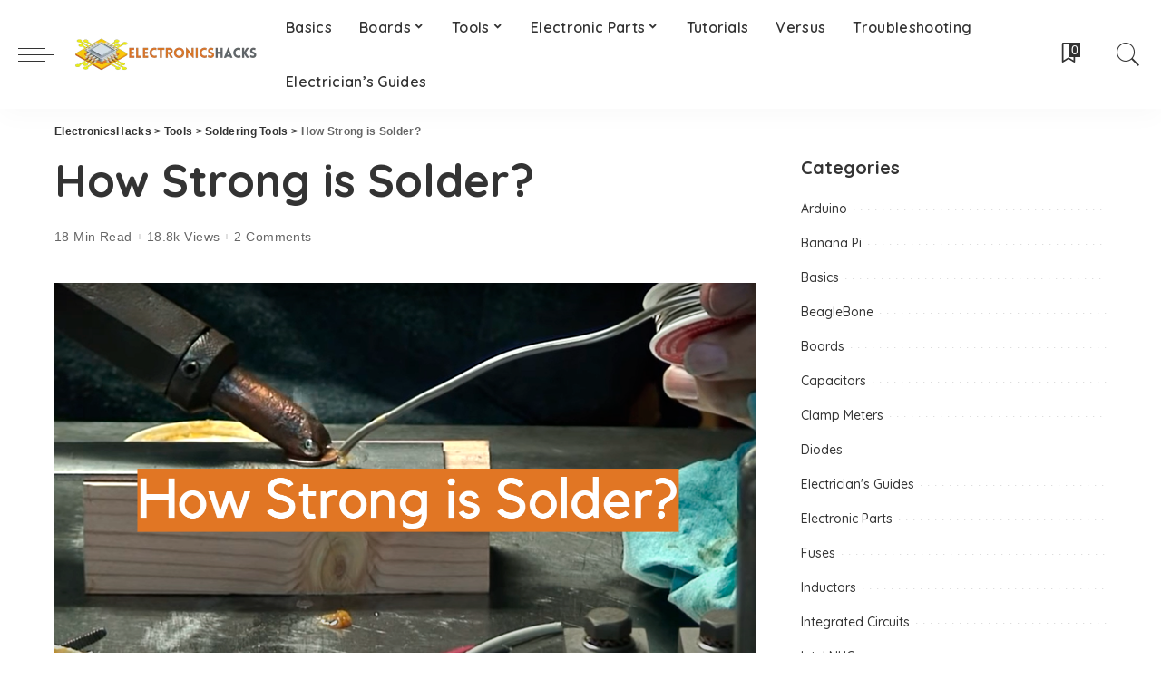

--- FILE ---
content_type: text/html; charset=UTF-8
request_url: https://electronicshacks.com/how-strong-is-solder/
body_size: 36197
content:
<!DOCTYPE html><html lang="en-US"><head><meta charset="UTF-8"/>
<script>var __ezHttpConsent={setByCat:function(src,tagType,attributes,category,force,customSetScriptFn=null){var setScript=function(){if(force||window.ezTcfConsent[category]){if(typeof customSetScriptFn==='function'){customSetScriptFn();}else{var scriptElement=document.createElement(tagType);scriptElement.src=src;attributes.forEach(function(attr){for(var key in attr){if(attr.hasOwnProperty(key)){scriptElement.setAttribute(key,attr[key]);}}});var firstScript=document.getElementsByTagName(tagType)[0];firstScript.parentNode.insertBefore(scriptElement,firstScript);}}};if(force||(window.ezTcfConsent&&window.ezTcfConsent.loaded)){setScript();}else if(typeof getEzConsentData==="function"){getEzConsentData().then(function(ezTcfConsent){if(ezTcfConsent&&ezTcfConsent.loaded){setScript();}else{console.error("cannot get ez consent data");force=true;setScript();}});}else{force=true;setScript();console.error("getEzConsentData is not a function");}},};</script>
<script>var ezTcfConsent=window.ezTcfConsent?window.ezTcfConsent:{loaded:false,store_info:false,develop_and_improve_services:false,measure_ad_performance:false,measure_content_performance:false,select_basic_ads:false,create_ad_profile:false,select_personalized_ads:false,create_content_profile:false,select_personalized_content:false,understand_audiences:false,use_limited_data_to_select_content:false,};function getEzConsentData(){return new Promise(function(resolve){document.addEventListener("ezConsentEvent",function(event){var ezTcfConsent=event.detail.ezTcfConsent;resolve(ezTcfConsent);});});}</script>
<script>if(typeof _setEzCookies!=='function'){function _setEzCookies(ezConsentData){var cookies=window.ezCookieQueue;for(var i=0;i<cookies.length;i++){var cookie=cookies[i];if(ezConsentData&&ezConsentData.loaded&&ezConsentData[cookie.tcfCategory]){document.cookie=cookie.name+"="+cookie.value;}}}}
window.ezCookieQueue=window.ezCookieQueue||[];if(typeof addEzCookies!=='function'){function addEzCookies(arr){window.ezCookieQueue=[...window.ezCookieQueue,...arr];}}
addEzCookies([{name:"ezoab_337735",value:"mod21; Path=/; Domain=electronicshacks.com; Max-Age=7200",tcfCategory:"store_info",isEzoic:"true",},{name:"ezosuibasgeneris-1",value:"b043c446-a966-468d-5622-27b1da5e1a15; Path=/; Domain=electronicshacks.com; Expires=Fri, 22 Jan 2027 15:27:34 UTC; Secure; SameSite=None",tcfCategory:"understand_audiences",isEzoic:"true",}]);if(window.ezTcfConsent&&window.ezTcfConsent.loaded){_setEzCookies(window.ezTcfConsent);}else if(typeof getEzConsentData==="function"){getEzConsentData().then(function(ezTcfConsent){if(ezTcfConsent&&ezTcfConsent.loaded){_setEzCookies(window.ezTcfConsent);}else{console.error("cannot get ez consent data");_setEzCookies(window.ezTcfConsent);}});}else{console.error("getEzConsentData is not a function");_setEzCookies(window.ezTcfConsent);}</script><script type="text/javascript" data-ezscrex='false' data-cfasync='false'>window._ezaq = Object.assign({"edge_cache_status":11,"edge_response_time":73,"url":"https://electronicshacks.com/how-strong-is-solder/"}, typeof window._ezaq !== "undefined" ? window._ezaq : {});</script><script type="text/javascript" data-ezscrex='false' data-cfasync='false'>window._ezaq = Object.assign({"ab_test_id":"mod21"}, typeof window._ezaq !== "undefined" ? window._ezaq : {});window.__ez=window.__ez||{};window.__ez.tf={"kabf":"true"};</script><script type="text/javascript" data-ezscrex='false' data-cfasync='false'>window.ezDisableAds = true;</script>
<script data-ezscrex='false' data-cfasync='false' data-pagespeed-no-defer>var __ez=__ez||{};__ez.stms=Date.now();__ez.evt={};__ez.script={};__ez.ck=__ez.ck||{};__ez.template={};__ez.template.isOrig=true;window.__ezScriptHost="//www.ezojs.com";__ez.queue=__ez.queue||function(){var e=0,i=0,t=[],n=!1,o=[],r=[],s=!0,a=function(e,i,n,o,r,s,a){var l=arguments.length>7&&void 0!==arguments[7]?arguments[7]:window,d=this;this.name=e,this.funcName=i,this.parameters=null===n?null:w(n)?n:[n],this.isBlock=o,this.blockedBy=r,this.deleteWhenComplete=s,this.isError=!1,this.isComplete=!1,this.isInitialized=!1,this.proceedIfError=a,this.fWindow=l,this.isTimeDelay=!1,this.process=function(){f("... func = "+e),d.isInitialized=!0,d.isComplete=!0,f("... func.apply: "+e);var i=d.funcName.split("."),n=null,o=this.fWindow||window;i.length>3||(n=3===i.length?o[i[0]][i[1]][i[2]]:2===i.length?o[i[0]][i[1]]:o[d.funcName]),null!=n&&n.apply(null,this.parameters),!0===d.deleteWhenComplete&&delete t[e],!0===d.isBlock&&(f("----- F'D: "+d.name),m())}},l=function(e,i,t,n,o,r,s){var a=arguments.length>7&&void 0!==arguments[7]?arguments[7]:window,l=this;this.name=e,this.path=i,this.async=o,this.defer=r,this.isBlock=t,this.blockedBy=n,this.isInitialized=!1,this.isError=!1,this.isComplete=!1,this.proceedIfError=s,this.fWindow=a,this.isTimeDelay=!1,this.isPath=function(e){return"/"===e[0]&&"/"!==e[1]},this.getSrc=function(e){return void 0!==window.__ezScriptHost&&this.isPath(e)&&"banger.js"!==this.name?window.__ezScriptHost+e:e},this.process=function(){l.isInitialized=!0,f("... file = "+e);var i=this.fWindow?this.fWindow.document:document,t=i.createElement("script");t.src=this.getSrc(this.path),!0===o?t.async=!0:!0===r&&(t.defer=!0),t.onerror=function(){var e={url:window.location.href,name:l.name,path:l.path,user_agent:window.navigator.userAgent};"undefined"!=typeof _ezaq&&(e.pageview_id=_ezaq.page_view_id);var i=encodeURIComponent(JSON.stringify(e)),t=new XMLHttpRequest;t.open("GET","//g.ezoic.net/ezqlog?d="+i,!0),t.send(),f("----- ERR'D: "+l.name),l.isError=!0,!0===l.isBlock&&m()},t.onreadystatechange=t.onload=function(){var e=t.readyState;f("----- F'D: "+l.name),e&&!/loaded|complete/.test(e)||(l.isComplete=!0,!0===l.isBlock&&m())},i.getElementsByTagName("head")[0].appendChild(t)}},d=function(e,i){this.name=e,this.path="",this.async=!1,this.defer=!1,this.isBlock=!1,this.blockedBy=[],this.isInitialized=!0,this.isError=!1,this.isComplete=i,this.proceedIfError=!1,this.isTimeDelay=!1,this.process=function(){}};function c(e,i,n,s,a,d,c,u,f){var m=new l(e,i,n,s,a,d,c,f);!0===u?o[e]=m:r[e]=m,t[e]=m,h(m)}function h(e){!0!==u(e)&&0!=s&&e.process()}function u(e){if(!0===e.isTimeDelay&&!1===n)return f(e.name+" blocked = TIME DELAY!"),!0;if(w(e.blockedBy))for(var i=0;i<e.blockedBy.length;i++){var o=e.blockedBy[i];if(!1===t.hasOwnProperty(o))return f(e.name+" blocked = "+o),!0;if(!0===e.proceedIfError&&!0===t[o].isError)return!1;if(!1===t[o].isComplete)return f(e.name+" blocked = "+o),!0}return!1}function f(e){var i=window.location.href,t=new RegExp("[?&]ezq=([^&#]*)","i").exec(i);"1"===(t?t[1]:null)&&console.debug(e)}function m(){++e>200||(f("let's go"),p(o),p(r))}function p(e){for(var i in e)if(!1!==e.hasOwnProperty(i)){var t=e[i];!0===t.isComplete||u(t)||!0===t.isInitialized||!0===t.isError?!0===t.isError?f(t.name+": error"):!0===t.isComplete?f(t.name+": complete already"):!0===t.isInitialized&&f(t.name+": initialized already"):t.process()}}function w(e){return"[object Array]"==Object.prototype.toString.call(e)}return window.addEventListener("load",(function(){setTimeout((function(){n=!0,f("TDELAY -----"),m()}),5e3)}),!1),{addFile:c,addFileOnce:function(e,i,n,o,r,s,a,l,d){t[e]||c(e,i,n,o,r,s,a,l,d)},addDelayFile:function(e,i){var n=new l(e,i,!1,[],!1,!1,!0);n.isTimeDelay=!0,f(e+" ...  FILE! TDELAY"),r[e]=n,t[e]=n,h(n)},addFunc:function(e,n,s,l,d,c,u,f,m,p){!0===c&&(e=e+"_"+i++);var w=new a(e,n,s,l,d,u,f,p);!0===m?o[e]=w:r[e]=w,t[e]=w,h(w)},addDelayFunc:function(e,i,n){var o=new a(e,i,n,!1,[],!0,!0);o.isTimeDelay=!0,f(e+" ...  FUNCTION! TDELAY"),r[e]=o,t[e]=o,h(o)},items:t,processAll:m,setallowLoad:function(e){s=e},markLoaded:function(e){if(e&&0!==e.length){if(e in t){var i=t[e];!0===i.isComplete?f(i.name+" "+e+": error loaded duplicate"):(i.isComplete=!0,i.isInitialized=!0)}else t[e]=new d(e,!0);f("markLoaded dummyfile: "+t[e].name)}},logWhatsBlocked:function(){for(var e in t)!1!==t.hasOwnProperty(e)&&u(t[e])}}}();__ez.evt.add=function(e,t,n){e.addEventListener?e.addEventListener(t,n,!1):e.attachEvent?e.attachEvent("on"+t,n):e["on"+t]=n()},__ez.evt.remove=function(e,t,n){e.removeEventListener?e.removeEventListener(t,n,!1):e.detachEvent?e.detachEvent("on"+t,n):delete e["on"+t]};__ez.script.add=function(e){var t=document.createElement("script");t.src=e,t.async=!0,t.type="text/javascript",document.getElementsByTagName("head")[0].appendChild(t)};__ez.dot=__ez.dot||{};__ez.queue.addFileOnce('/detroitchicago/boise.js', '/detroitchicago/boise.js?gcb=195-0&cb=5', true, [], true, false, true, false);__ez.queue.addFileOnce('/parsonsmaize/abilene.js', '/parsonsmaize/abilene.js?gcb=195-0&cb=e80eca0cdb', true, [], true, false, true, false);__ez.queue.addFileOnce('/parsonsmaize/mulvane.js', '/parsonsmaize/mulvane.js?gcb=195-0&cb=e75e48eec0', true, ['/parsonsmaize/abilene.js'], true, false, true, false);__ez.queue.addFileOnce('/detroitchicago/birmingham.js', '/detroitchicago/birmingham.js?gcb=195-0&cb=539c47377c', true, ['/parsonsmaize/abilene.js'], true, false, true, false);</script>
<script data-ezscrex="false" type="text/javascript" data-cfasync="false">window._ezaq = Object.assign({"ad_cache_level":0,"adpicker_placement_cnt":0,"ai_placeholder_cache_level":0,"ai_placeholder_placement_cnt":-1,"article_category":"Soldering Tools","author":"Content Manager","domain":"electronicshacks.com","domain_id":337735,"ezcache_level":1,"ezcache_skip_code":4,"has_bad_image":0,"has_bad_words":0,"is_sitespeed":0,"lt_cache_level":0,"publish_date":"2022-02-17","response_size":181785,"response_size_orig":175980,"response_time_orig":51,"template_id":5,"url":"https://electronicshacks.com/how-strong-is-solder/","word_count":0,"worst_bad_word_level":0}, typeof window._ezaq !== "undefined" ? window._ezaq : {});__ez.queue.markLoaded('ezaqBaseReady');</script>
<script type='text/javascript' data-ezscrex='false' data-cfasync='false'>
window.ezAnalyticsStatic = true;

function analyticsAddScript(script) {
	var ezDynamic = document.createElement('script');
	ezDynamic.type = 'text/javascript';
	ezDynamic.innerHTML = script;
	document.head.appendChild(ezDynamic);
}
function getCookiesWithPrefix() {
    var allCookies = document.cookie.split(';');
    var cookiesWithPrefix = {};

    for (var i = 0; i < allCookies.length; i++) {
        var cookie = allCookies[i].trim();

        for (var j = 0; j < arguments.length; j++) {
            var prefix = arguments[j];
            if (cookie.indexOf(prefix) === 0) {
                var cookieParts = cookie.split('=');
                var cookieName = cookieParts[0];
                var cookieValue = cookieParts.slice(1).join('=');
                cookiesWithPrefix[cookieName] = decodeURIComponent(cookieValue);
                break; // Once matched, no need to check other prefixes
            }
        }
    }

    return cookiesWithPrefix;
}
function productAnalytics() {
	var d = {"pr":[6],"omd5":"6c5ade7d470adad56f8334c3792d3a44","nar":"risk score"};
	d.u = _ezaq.url;
	d.p = _ezaq.page_view_id;
	d.v = _ezaq.visit_uuid;
	d.ab = _ezaq.ab_test_id;
	d.e = JSON.stringify(_ezaq);
	d.ref = document.referrer;
	d.c = getCookiesWithPrefix('active_template', 'ez', 'lp_');
	if(typeof ez_utmParams !== 'undefined') {
		d.utm = ez_utmParams;
	}

	var dataText = JSON.stringify(d);
	var xhr = new XMLHttpRequest();
	xhr.open('POST','/ezais/analytics?cb=1', true);
	xhr.onload = function () {
		if (xhr.status!=200) {
            return;
		}

        if(document.readyState !== 'loading') {
            analyticsAddScript(xhr.response);
            return;
        }

        var eventFunc = function() {
            if(document.readyState === 'loading') {
                return;
            }
            document.removeEventListener('readystatechange', eventFunc, false);
            analyticsAddScript(xhr.response);
        };

        document.addEventListener('readystatechange', eventFunc, false);
	};
	xhr.setRequestHeader('Content-Type','text/plain');
	xhr.send(dataText);
}
__ez.queue.addFunc("productAnalytics", "productAnalytics", null, true, ['ezaqBaseReady'], false, false, false, true);
</script><base href="https://electronicshacks.com/how-strong-is-solder/"/>
    
    <meta http-equiv="X-UA-Compatible" content="IE=edge"/>
    <meta name="viewport" content="width=device-width, initial-scale=1"/>
    <link rel="profile" href="https://gmpg.org/xfn/11"/>
	<meta name="robots" content="index, follow, max-image-preview:large, max-snippet:-1, max-video-preview:-1"/>

	<!-- This site is optimized with the Yoast SEO plugin v26.8 - https://yoast.com/product/yoast-seo-wordpress/ -->
	<title>How Strong is Solder? Easy Explanation - ElectronicsHacks</title>
	<meta name="description" content="What is the Strength and Hardness of Solder? Types of Solder-Based on Alloy Composition. Type of Solders-Based Form Factor. Check it Now!"/>
	<link rel="canonical" href="https://electronicshacks.com/how-strong-is-solder/"/>
	<meta property="og:locale" content="en_US"/>
	<meta property="og:type" content="article"/>
	<meta property="og:title" content="How Strong is Solder? Easy Explanation - ElectronicsHacks"/>
	<meta property="og:description" content="What is the Strength and Hardness of Solder? Types of Solder-Based on Alloy Composition. Type of Solders-Based Form Factor. Check it Now!"/>
	<meta property="og:url" content="https://electronicshacks.com/how-strong-is-solder/"/>
	<meta property="og:site_name" content="ElectronicsHacks"/>
	<meta property="article:published_time" content="2022-02-17T11:10:59+00:00"/>
	<meta property="article:modified_time" content="2023-03-01T09:00:24+00:00"/>
	<meta property="og:image" content="https://electronicshacks.com/wp-content/uploads/2022/02/how-strong-is-solder.png"/>
	<meta property="og:image:width" content="1503"/>
	<meta property="og:image:height" content="894"/>
	<meta property="og:image:type" content="image/png"/>
	<meta name="author" content="Content Manager"/>
	<meta name="twitter:card" content="summary_large_image"/>
	<meta name="twitter:label1" content="Written by"/>
	<meta name="twitter:data1" content="Content Manager"/>
	<meta name="twitter:label2" content="Est. reading time"/>
	<meta name="twitter:data2" content="10 minutes"/>
	<script type="application/ld+json" class="yoast-schema-graph">{"@context":"https://schema.org","@graph":[{"@type":"Article","@id":"https://electronicshacks.com/how-strong-is-solder/#article","isPartOf":{"@id":"https://electronicshacks.com/how-strong-is-solder/"},"author":{"name":"Content Manager","@id":"https://electronicshacks.com/#/schema/person/2240d212cf8008f2e6aff818e07d6f9d"},"headline":"How Strong is Solder?","datePublished":"2022-02-17T11:10:59+00:00","dateModified":"2023-03-01T09:00:24+00:00","mainEntityOfPage":{"@id":"https://electronicshacks.com/how-strong-is-solder/"},"wordCount":2424,"commentCount":2,"image":{"@id":"https://electronicshacks.com/how-strong-is-solder/#primaryimage"},"thumbnailUrl":"https://electronicshacks.com/wp-content/uploads/2022/02/how-strong-is-solder.png","articleSection":["Soldering Tools","Tools"],"inLanguage":"en-US","potentialAction":[{"@type":"CommentAction","name":"Comment","target":["https://electronicshacks.com/how-strong-is-solder/#respond"]}]},{"@type":"WebPage","@id":"https://electronicshacks.com/how-strong-is-solder/","url":"https://electronicshacks.com/how-strong-is-solder/","name":"How Strong is Solder? Easy Explanation - ElectronicsHacks","isPartOf":{"@id":"https://electronicshacks.com/#website"},"primaryImageOfPage":{"@id":"https://electronicshacks.com/how-strong-is-solder/#primaryimage"},"image":{"@id":"https://electronicshacks.com/how-strong-is-solder/#primaryimage"},"thumbnailUrl":"https://electronicshacks.com/wp-content/uploads/2022/02/how-strong-is-solder.png","datePublished":"2022-02-17T11:10:59+00:00","dateModified":"2023-03-01T09:00:24+00:00","author":{"@id":"https://electronicshacks.com/#/schema/person/2240d212cf8008f2e6aff818e07d6f9d"},"description":"What is the Strength and Hardness of Solder? Types of Solder-Based on Alloy Composition. Type of Solders-Based Form Factor. Check it Now!","breadcrumb":{"@id":"https://electronicshacks.com/how-strong-is-solder/#breadcrumb"},"inLanguage":"en-US","potentialAction":[{"@type":"ReadAction","target":["https://electronicshacks.com/how-strong-is-solder/"]}]},{"@type":"ImageObject","inLanguage":"en-US","@id":"https://electronicshacks.com/how-strong-is-solder/#primaryimage","url":"https://electronicshacks.com/wp-content/uploads/2022/02/how-strong-is-solder.png","contentUrl":"https://electronicshacks.com/wp-content/uploads/2022/02/how-strong-is-solder.png","width":1503,"height":894,"caption":"How Strong is Solder?"},{"@type":"BreadcrumbList","@id":"https://electronicshacks.com/how-strong-is-solder/#breadcrumb","itemListElement":[{"@type":"ListItem","position":1,"name":"Home","item":"https://electronicshacks.com/"},{"@type":"ListItem","position":2,"name":"How Strong is Solder?"}]},{"@type":"WebSite","@id":"https://electronicshacks.com/#website","url":"https://electronicshacks.com/","name":"ElectronicsHacks","description":"","potentialAction":[{"@type":"SearchAction","target":{"@type":"EntryPoint","urlTemplate":"https://electronicshacks.com/?s={search_term_string}"},"query-input":{"@type":"PropertyValueSpecification","valueRequired":true,"valueName":"search_term_string"}}],"inLanguage":"en-US"},{"@type":"Person","@id":"https://electronicshacks.com/#/schema/person/2240d212cf8008f2e6aff818e07d6f9d","name":"Content Manager","image":{"@type":"ImageObject","inLanguage":"en-US","@id":"https://electronicshacks.com/#/schema/person/image/","url":"https://secure.gravatar.com/avatar/bccc7f5269afdf981fdcb0d08cf9c36b80ff471a8818f332ae179a233fb7af38?s=96&d=mm&r=g","contentUrl":"https://secure.gravatar.com/avatar/bccc7f5269afdf981fdcb0d08cf9c36b80ff471a8818f332ae179a233fb7af38?s=96&d=mm&r=g","caption":"Content Manager"}}]}</script>
	<!-- / Yoast SEO plugin. -->


<link rel="dns-prefetch" href="//fonts.googleapis.com"/>
<link rel="alternate" type="application/rss+xml" title="ElectronicsHacks » Feed" href="https://electronicshacks.com/feed/"/>
<link rel="alternate" type="application/rss+xml" title="ElectronicsHacks » Comments Feed" href="https://electronicshacks.com/comments/feed/"/>
<link rel="alternate" type="application/rss+xml" title="ElectronicsHacks » How Strong is Solder? Comments Feed" href="https://electronicshacks.com/how-strong-is-solder/feed/"/>
<link rel="alternate" title="oEmbed (JSON)" type="application/json+oembed" href="https://electronicshacks.com/wp-json/oembed/1.0/embed?url=https%3A%2F%2Felectronicshacks.com%2Fhow-strong-is-solder%2F"/>
<link rel="alternate" title="oEmbed (XML)" type="text/xml+oembed" href="https://electronicshacks.com/wp-json/oembed/1.0/embed?url=https%3A%2F%2Felectronicshacks.com%2Fhow-strong-is-solder%2F&amp;format=xml"/>
			<link rel="pingback" href="https://electronicshacks.com/xmlrpc.php"/>
		<script type="application/ld+json">{"@context":"https://schema.org","@type":"Organization","legalName":"ElectronicsHacks","url":"https://electronicshacks.com/","logo":"https://electronicshacks.com/wp-content/uploads/2021/10/electronicshacks.png"}</script>
<style id="wp-img-auto-sizes-contain-inline-css">
img:is([sizes=auto i],[sizes^="auto," i]){contain-intrinsic-size:3000px 1500px}
/*# sourceURL=wp-img-auto-sizes-contain-inline-css */
</style>
<link rel="stylesheet" id="modal_survey_style-css" href="https://electronicshacks.com/wp-content/wp-addons/modal_survey/templates/assets/css/modal_survey.css?ver=2.0.1.8.2" media="all"/>
<link rel="stylesheet" id="circliful-css" href="https://electronicshacks.com/wp-content/wp-addons/modal_survey/templates/assets/css/jquery.circliful.css?ver=2.0.1.8.2" media="all"/>
<link rel="stylesheet" id="ms-jquery-ui-css" href="https://electronicshacks.com/wp-content/wp-addons/modal_survey/templates/assets/css/ms-jquery-ui.css?ver=2.0.1.8.2" media="all"/>
<link rel="stylesheet" id="modal_survey_themes-css" href="https://electronicshacks.com/wp-content/wp-addons/modal_survey/templates/assets/css/themes.css?ver=2.0.1.8.2" media="all"/>
<link rel="stylesheet" id="modal-survey-custom-style-css" href="https://electronicshacks.com/wp-content/wp-addons/modal_survey/templates/assets/css/custom_ms.css?ver=6.9" media="all"/>
<style id="modal-survey-custom-style-inline-css">
.survey-block {
width: 33%;
vertical-align: top;
display:inline-block;
text-align: center;
}

.survey-results-block {
width: 66%;
vertical-align: top;
display:inline-block;
text-align: center;
}

.survey_question  {
display: none;
}

.survey_header {
display: none;
}

@media only screen and (max-width: 1024px) and (min-width: 100px)
{
.survey-block, .survey-results-block {
width: 100%;
}
}
/*# sourceURL=modal-survey-custom-style-inline-css */
</style>
<link rel="stylesheet" id="wprpi_css-css" href="https://electronicshacks.com/wp-content/wp-addons/conceptix-wp-random-post-inside//css/style.css?ver=6.9" media="all"/>
<link rel="stylesheet" id="dashicons-css" href="https://electronicshacks.com/wp-includes/css/dashicons.min.css?ver=6.9" media="all"/>
<link rel="stylesheet" id="pixwell-core-css" href="https://electronicshacks.com/wp-content/wp-addons/pixwell-core/assets/core.css?ver=7.0" media="all"/>
<link rel="stylesheet" id="post-views-counter-frontend-css" href="https://electronicshacks.com/wp-content/wp-addons/post-views-counter/css/frontend.css?ver=1.7.3" media="all"/>
<link rel="stylesheet" id="google-font-quicksand-montserrat-poppins-css" href="//fonts.googleapis.com/css?family=Quicksand%3A300%2C400%2C500%2C600%2C700%257CPoppins%3A400%2C400i%2C700%2C700i%257CMontserrat%3A400%2C500%2C600%2C700&amp;subset=latin%2Clatin-ext&amp;display=swap&amp;ver=8.1" media="all"/>
<style id="wp-emoji-styles-inline-css">

	img.wp-smiley, img.emoji {
		display: inline !important;
		border: none !important;
		box-shadow: none !important;
		height: 1em !important;
		width: 1em !important;
		margin: 0 0.07em !important;
		vertical-align: -0.1em !important;
		background: none !important;
		padding: 0 !important;
	}
/*# sourceURL=wp-emoji-styles-inline-css */
</style>
<link rel="stylesheet" id="wp-block-library-css" href="https://electronicshacks.com/wp-includes/css/dist/block-library/style.min.css?ver=6.9" media="all"/>
<style id="classic-theme-styles-inline-css">
/*! This file is auto-generated */
.wp-block-button__link{color:#fff;background-color:#32373c;border-radius:9999px;box-shadow:none;text-decoration:none;padding:calc(.667em + 2px) calc(1.333em + 2px);font-size:1.125em}.wp-block-file__button{background:#32373c;color:#fff;text-decoration:none}
/*# sourceURL=/wp-includes/css/classic-themes.min.css */
</style>
<link rel="stylesheet" id="wp-components-css" href="https://electronicshacks.com/wp-includes/css/dist/components/style.min.css?ver=6.9" media="all"/>
<link rel="stylesheet" id="wp-preferences-css" href="https://electronicshacks.com/wp-includes/css/dist/preferences/style.min.css?ver=6.9" media="all"/>
<link rel="stylesheet" id="wp-block-editor-css" href="https://electronicshacks.com/wp-includes/css/dist/block-editor/style.min.css?ver=6.9" media="all"/>
<link rel="stylesheet" id="wp-reusable-blocks-css" href="https://electronicshacks.com/wp-includes/css/dist/reusable-blocks/style.min.css?ver=6.9" media="all"/>
<link rel="stylesheet" id="wp-patterns-css" href="https://electronicshacks.com/wp-includes/css/dist/patterns/style.min.css?ver=6.9" media="all"/>
<link rel="stylesheet" id="wp-editor-css" href="https://electronicshacks.com/wp-includes/css/dist/editor/style.min.css?ver=6.9" media="all"/>
<link rel="stylesheet" id="i2-pros-cons-block-style-css-css" href="https://electronicshacks.com/wp-content/wp-addons/i2-pro-cons/dist/blocks.editor.build.css?ver=1.3.1" media="all"/>
<style id="i2-pros-cons-block-style-css-inline-css">
 .i2-pros-cons-main-wrapper .i2pctitle{text-align: center!important;} .i2-pros-cons-main-wrapper .i2pctitle{color: #ffffff!important;} .i2-pros-cons-main-wrapper .i2pctitle{background-color: #00bf08!important;} .i2-pros-cons-wrapper .i2-cons-title,.i2-pros-cons-wrapper .i2-pros-title{color: #ffffff!important;}.i2-pros-cons-wrapper .i2-pros-title {background-color: #00bf08 !important;} .i2-pros-cons-wrapper .i2-cons-title{background-color: #bf000a!important;} .i2-pros-cons-wrapper .section ul li i{top: 8px!important;} .i2-pros-cons-wrapper .i2-pros  ul li i{color: #00bf08!important;} .i2-pros-cons-wrapper .i2-cons ul li i{color: #bf000a!important;} .i2-pros-cons-main-wrapper .i2-button-wrapper a{color: #ffffff!important;} .i2-pros-cons-main-wrapper .i2-button-wrapper a{background-color: #00bf08; border-color:#00bf08;} .i2-pros-cons-main-wrapper .i2-button-wrapper a:hover{background-color: #bf000a; border-color:#bf000a;}
/*# sourceURL=i2-pros-cons-block-style-css-inline-css */
</style>
<link rel="stylesheet" id="i2-pros-and-cons-custom-fonts-icons-style-css" href="https://electronicshacks.com/wp-content/wp-addons/i2-pro-cons/dist/fonts/styles.css?ver=1.3.1" media="all"/>
<style id="global-styles-inline-css">
:root{--wp--preset--aspect-ratio--square: 1;--wp--preset--aspect-ratio--4-3: 4/3;--wp--preset--aspect-ratio--3-4: 3/4;--wp--preset--aspect-ratio--3-2: 3/2;--wp--preset--aspect-ratio--2-3: 2/3;--wp--preset--aspect-ratio--16-9: 16/9;--wp--preset--aspect-ratio--9-16: 9/16;--wp--preset--color--black: #000000;--wp--preset--color--cyan-bluish-gray: #abb8c3;--wp--preset--color--white: #ffffff;--wp--preset--color--pale-pink: #f78da7;--wp--preset--color--vivid-red: #cf2e2e;--wp--preset--color--luminous-vivid-orange: #ff6900;--wp--preset--color--luminous-vivid-amber: #fcb900;--wp--preset--color--light-green-cyan: #7bdcb5;--wp--preset--color--vivid-green-cyan: #00d084;--wp--preset--color--pale-cyan-blue: #8ed1fc;--wp--preset--color--vivid-cyan-blue: #0693e3;--wp--preset--color--vivid-purple: #9b51e0;--wp--preset--gradient--vivid-cyan-blue-to-vivid-purple: linear-gradient(135deg,rgb(6,147,227) 0%,rgb(155,81,224) 100%);--wp--preset--gradient--light-green-cyan-to-vivid-green-cyan: linear-gradient(135deg,rgb(122,220,180) 0%,rgb(0,208,130) 100%);--wp--preset--gradient--luminous-vivid-amber-to-luminous-vivid-orange: linear-gradient(135deg,rgb(252,185,0) 0%,rgb(255,105,0) 100%);--wp--preset--gradient--luminous-vivid-orange-to-vivid-red: linear-gradient(135deg,rgb(255,105,0) 0%,rgb(207,46,46) 100%);--wp--preset--gradient--very-light-gray-to-cyan-bluish-gray: linear-gradient(135deg,rgb(238,238,238) 0%,rgb(169,184,195) 100%);--wp--preset--gradient--cool-to-warm-spectrum: linear-gradient(135deg,rgb(74,234,220) 0%,rgb(151,120,209) 20%,rgb(207,42,186) 40%,rgb(238,44,130) 60%,rgb(251,105,98) 80%,rgb(254,248,76) 100%);--wp--preset--gradient--blush-light-purple: linear-gradient(135deg,rgb(255,206,236) 0%,rgb(152,150,240) 100%);--wp--preset--gradient--blush-bordeaux: linear-gradient(135deg,rgb(254,205,165) 0%,rgb(254,45,45) 50%,rgb(107,0,62) 100%);--wp--preset--gradient--luminous-dusk: linear-gradient(135deg,rgb(255,203,112) 0%,rgb(199,81,192) 50%,rgb(65,88,208) 100%);--wp--preset--gradient--pale-ocean: linear-gradient(135deg,rgb(255,245,203) 0%,rgb(182,227,212) 50%,rgb(51,167,181) 100%);--wp--preset--gradient--electric-grass: linear-gradient(135deg,rgb(202,248,128) 0%,rgb(113,206,126) 100%);--wp--preset--gradient--midnight: linear-gradient(135deg,rgb(2,3,129) 0%,rgb(40,116,252) 100%);--wp--preset--font-size--small: 13px;--wp--preset--font-size--medium: 20px;--wp--preset--font-size--large: 36px;--wp--preset--font-size--x-large: 42px;--wp--preset--spacing--20: 0.44rem;--wp--preset--spacing--30: 0.67rem;--wp--preset--spacing--40: 1rem;--wp--preset--spacing--50: 1.5rem;--wp--preset--spacing--60: 2.25rem;--wp--preset--spacing--70: 3.38rem;--wp--preset--spacing--80: 5.06rem;--wp--preset--shadow--natural: 6px 6px 9px rgba(0, 0, 0, 0.2);--wp--preset--shadow--deep: 12px 12px 50px rgba(0, 0, 0, 0.4);--wp--preset--shadow--sharp: 6px 6px 0px rgba(0, 0, 0, 0.2);--wp--preset--shadow--outlined: 6px 6px 0px -3px rgb(255, 255, 255), 6px 6px rgb(0, 0, 0);--wp--preset--shadow--crisp: 6px 6px 0px rgb(0, 0, 0);}:where(.is-layout-flex){gap: 0.5em;}:where(.is-layout-grid){gap: 0.5em;}body .is-layout-flex{display: flex;}.is-layout-flex{flex-wrap: wrap;align-items: center;}.is-layout-flex > :is(*, div){margin: 0;}body .is-layout-grid{display: grid;}.is-layout-grid > :is(*, div){margin: 0;}:where(.wp-block-columns.is-layout-flex){gap: 2em;}:where(.wp-block-columns.is-layout-grid){gap: 2em;}:where(.wp-block-post-template.is-layout-flex){gap: 1.25em;}:where(.wp-block-post-template.is-layout-grid){gap: 1.25em;}.has-black-color{color: var(--wp--preset--color--black) !important;}.has-cyan-bluish-gray-color{color: var(--wp--preset--color--cyan-bluish-gray) !important;}.has-white-color{color: var(--wp--preset--color--white) !important;}.has-pale-pink-color{color: var(--wp--preset--color--pale-pink) !important;}.has-vivid-red-color{color: var(--wp--preset--color--vivid-red) !important;}.has-luminous-vivid-orange-color{color: var(--wp--preset--color--luminous-vivid-orange) !important;}.has-luminous-vivid-amber-color{color: var(--wp--preset--color--luminous-vivid-amber) !important;}.has-light-green-cyan-color{color: var(--wp--preset--color--light-green-cyan) !important;}.has-vivid-green-cyan-color{color: var(--wp--preset--color--vivid-green-cyan) !important;}.has-pale-cyan-blue-color{color: var(--wp--preset--color--pale-cyan-blue) !important;}.has-vivid-cyan-blue-color{color: var(--wp--preset--color--vivid-cyan-blue) !important;}.has-vivid-purple-color{color: var(--wp--preset--color--vivid-purple) !important;}.has-black-background-color{background-color: var(--wp--preset--color--black) !important;}.has-cyan-bluish-gray-background-color{background-color: var(--wp--preset--color--cyan-bluish-gray) !important;}.has-white-background-color{background-color: var(--wp--preset--color--white) !important;}.has-pale-pink-background-color{background-color: var(--wp--preset--color--pale-pink) !important;}.has-vivid-red-background-color{background-color: var(--wp--preset--color--vivid-red) !important;}.has-luminous-vivid-orange-background-color{background-color: var(--wp--preset--color--luminous-vivid-orange) !important;}.has-luminous-vivid-amber-background-color{background-color: var(--wp--preset--color--luminous-vivid-amber) !important;}.has-light-green-cyan-background-color{background-color: var(--wp--preset--color--light-green-cyan) !important;}.has-vivid-green-cyan-background-color{background-color: var(--wp--preset--color--vivid-green-cyan) !important;}.has-pale-cyan-blue-background-color{background-color: var(--wp--preset--color--pale-cyan-blue) !important;}.has-vivid-cyan-blue-background-color{background-color: var(--wp--preset--color--vivid-cyan-blue) !important;}.has-vivid-purple-background-color{background-color: var(--wp--preset--color--vivid-purple) !important;}.has-black-border-color{border-color: var(--wp--preset--color--black) !important;}.has-cyan-bluish-gray-border-color{border-color: var(--wp--preset--color--cyan-bluish-gray) !important;}.has-white-border-color{border-color: var(--wp--preset--color--white) !important;}.has-pale-pink-border-color{border-color: var(--wp--preset--color--pale-pink) !important;}.has-vivid-red-border-color{border-color: var(--wp--preset--color--vivid-red) !important;}.has-luminous-vivid-orange-border-color{border-color: var(--wp--preset--color--luminous-vivid-orange) !important;}.has-luminous-vivid-amber-border-color{border-color: var(--wp--preset--color--luminous-vivid-amber) !important;}.has-light-green-cyan-border-color{border-color: var(--wp--preset--color--light-green-cyan) !important;}.has-vivid-green-cyan-border-color{border-color: var(--wp--preset--color--vivid-green-cyan) !important;}.has-pale-cyan-blue-border-color{border-color: var(--wp--preset--color--pale-cyan-blue) !important;}.has-vivid-cyan-blue-border-color{border-color: var(--wp--preset--color--vivid-cyan-blue) !important;}.has-vivid-purple-border-color{border-color: var(--wp--preset--color--vivid-purple) !important;}.has-vivid-cyan-blue-to-vivid-purple-gradient-background{background: var(--wp--preset--gradient--vivid-cyan-blue-to-vivid-purple) !important;}.has-light-green-cyan-to-vivid-green-cyan-gradient-background{background: var(--wp--preset--gradient--light-green-cyan-to-vivid-green-cyan) !important;}.has-luminous-vivid-amber-to-luminous-vivid-orange-gradient-background{background: var(--wp--preset--gradient--luminous-vivid-amber-to-luminous-vivid-orange) !important;}.has-luminous-vivid-orange-to-vivid-red-gradient-background{background: var(--wp--preset--gradient--luminous-vivid-orange-to-vivid-red) !important;}.has-very-light-gray-to-cyan-bluish-gray-gradient-background{background: var(--wp--preset--gradient--very-light-gray-to-cyan-bluish-gray) !important;}.has-cool-to-warm-spectrum-gradient-background{background: var(--wp--preset--gradient--cool-to-warm-spectrum) !important;}.has-blush-light-purple-gradient-background{background: var(--wp--preset--gradient--blush-light-purple) !important;}.has-blush-bordeaux-gradient-background{background: var(--wp--preset--gradient--blush-bordeaux) !important;}.has-luminous-dusk-gradient-background{background: var(--wp--preset--gradient--luminous-dusk) !important;}.has-pale-ocean-gradient-background{background: var(--wp--preset--gradient--pale-ocean) !important;}.has-electric-grass-gradient-background{background: var(--wp--preset--gradient--electric-grass) !important;}.has-midnight-gradient-background{background: var(--wp--preset--gradient--midnight) !important;}.has-small-font-size{font-size: var(--wp--preset--font-size--small) !important;}.has-medium-font-size{font-size: var(--wp--preset--font-size--medium) !important;}.has-large-font-size{font-size: var(--wp--preset--font-size--large) !important;}.has-x-large-font-size{font-size: var(--wp--preset--font-size--x-large) !important;}
:where(.wp-block-post-template.is-layout-flex){gap: 1.25em;}:where(.wp-block-post-template.is-layout-grid){gap: 1.25em;}
:where(.wp-block-term-template.is-layout-flex){gap: 1.25em;}:where(.wp-block-term-template.is-layout-grid){gap: 1.25em;}
:where(.wp-block-columns.is-layout-flex){gap: 2em;}:where(.wp-block-columns.is-layout-grid){gap: 2em;}
:root :where(.wp-block-pullquote){font-size: 1.5em;line-height: 1.6;}
/*# sourceURL=global-styles-inline-css */
</style>
<link rel="stylesheet" id="tds-style-frontend-css" href="https://electronicshacks.com/wp-content/wp-addons/art-decoration-shortcode/assets/css/style-front.min.css?ver=1.5.6" media="all"/>
<link rel="stylesheet" id="contact-form-7-css" href="https://electronicshacks.com/wp-content/wp-addons/contact-form-7/includes/css/styles.css?ver=6.1.4" media="all"/>
<link rel="stylesheet" id="pixwell-main-css" href="https://electronicshacks.com/wp-content/themes/pixwell/assets/css/main.css?ver=8.1" media="all"/>
<style id="pixwell-main-inline-css">
html {font-size:20px;}h1, .h1 {}h2, .h2 {}h3, .h3 {}h4, .h4 {}h5, .h5 {}h6, .h6 {}.single-tagline h6 {}.p-wrap .entry-summary, .twitter-content.entry-summary, .author-description, .rssSummary, .rb-sdesc {font-size:14px;}.p-cat-info {}.p-meta-info, .wp-block-latest-posts__post-date {font-size:14px;}.meta-info-author.meta-info-el {}.breadcrumb {}.footer-menu-inner {}.topbar-wrap {}.topbar-menu-wrap {}.main-menu > li > a, .off-canvas-menu > li > a {}.main-menu .sub-menu:not(.sub-mega), .off-canvas-menu .sub-menu {}.is-logo-text .logo-title {}.block-title, .block-header .block-title {}.ajax-quick-filter, .block-view-more {}.widget-title, .widget .widget-title {}body .widget.widget_nav_menu .menu-item {}body.boxed {background-color : #fafafa;background-repeat : no-repeat;background-size : cover;background-attachment : fixed;background-position : center center;}.header-6 .banner-wrap {}.footer-wrap:before {; content: ""; position: absolute; left: 0; top: 0; width: 100%; height: 100%;}.header-9 .banner-wrap { }.topline-wrap {height: 2px}.main-menu .sub-menu {}.main-menu > li.menu-item-has-children > .sub-menu:before {}.mobile-nav-inner {}.navbar-border-holder {border-width: 2px; }input[type="submit"]:hover, input[type="submit"]:focus, button:hover, button:focus,input[type="button"]:hover, input[type="button"]:focus,.post-edit-link:hover, a.pagination-link:hover, a.page-numbers:hover,.post-page-numbers:hover, a.loadmore-link:hover, .pagination-simple .page-numbers:hover,#off-canvas-close-btn:hover, .off-canvas-subscribe a, .block-header-3 .block-title:before,.cookie-accept:hover, .entry-footer a:hover, .box-comment-btn:hover,a.comment-reply-link:hover, .review-info, .entry-content a.wp-block-button__link:hover,#wp-calendar tbody a:hover, .instagram-box.box-intro:hover, .banner-btn a, .headerstrip-btn a,.is-light-text .widget:not(.woocommerce) .count,.rb-newsletter.is-light-text button.newsletter-submit,.cat-icon-round .cat-info-el, .cat-icon-radius .cat-info-el,.cat-icon-square .cat-info-el:before, .entry-content .wpcf7 label:before,body .cooked-recipe-directions .cooked-direction-number, span.cooked-taxonomy a:hover,.widget_categories a:hover .count, .widget_archive a:hover .count,.wp-block-categories-list a:hover .count, .wp-block-categories-list a:hover .count,.entry-content .wp-block-file .wp-block-file__button, #wp-calendar td#today,.mfp-close:hover, .is-light-text .mfp-close:hover, #rb-close-newsletter:hover,.tagcloud a:hover, .tagcloud a:focus, .is-light-text .tagcloud a:hover, .is-light-text .tagcloud a:focus,input[type="checkbox"].newsletter-checkbox:checked + label:before, .cta-btn.is-bg,.rb-mailchimp .mc4wp-form-fields input[type="submit"], .is-light-text .w-footer .mc4wp-form-fields input[type="submit"],.statics-el:first-child .inner, .table-link a:before, .subscribe-layout-3 .subscribe-box .subscribe-form input[type="submit"]{ background-color: #e17422}.page-edit-link:hover, .rb-menu > li.current-menu-item > a > span:before,.p-url:hover, .p-url:focus, .p-wrap .p-url:hover,.p-wrap .p-url:focus, .p-link:hover span, .p-link:hover i,.meta-info-el a:hover, .sponsor-label, .block-header-3 .block-title:before,.subscribe-box .mc4wp-form-fields input[type="submit"]:hover + i,.entry-content p a:not(button), .comment-content a,.author-title a, .logged-in-as a:hover, .comment-list .logged-in-as a:hover,.gallery-list-label a:hover, .review-el .review-stars,.share-total, .breadcrumb a:hover, span.not-found-label, .return-home:hover, .section-not-found .page-content .return-home:hover,.subscribe-box .rb-newsletter.is-light-text button.newsletter-submit-icon:hover,.subscribe-box .rb-newsletter button.newsletter-submit-icon:hover,.fw-category-1 .cat-list-item:hover .cat-list-name, .fw-category-1.is-light-text .cat-list-item:hover .cat-list-name,body .cooked-icon-recipe-icon, .comment-list .comment-reply-title small a:hover,.widget_pages a:hover, .widget_meta a:hover, .widget_categories a:hover,.entry-content .wp-block-categories-list a:hover, .entry-content .wp-block-archives-list a:hover,.widget_archive a:hover, .widget.widget_nav_menu a:hover,  .p-grid-4.is-pop-style .p-header .counter-index,.twitter-content.entry-summary a:hover,.read-it-later:hover, .read-it-later:focus, .address-info a:hover,.gallery-popup-content .image-popup-description a:hover, .gallery-popup-content .image-popup-description a:focus,.entry-content ul.wp-block-latest-posts a:hover, .widget_recent_entries a:hover, .recentcomments a:hover, a.rsswidget:hover,.entry-content .wp-block-latest-comments__comment-meta a:hover,.entry-content .cooked-recipe-info .cooked-author a:hover, .entry-content a:not(button), .comment-content a,.about-desc a:hover, .is-light-text .about-desc a:hover, .portfolio-info-el:hover,.portfolio-nav a:hover, .portfolio-nav-next a:hover > i, .hbox-tagline span, .hbox-title span, .cta-tagline span, .cta-title span,.block-header-7 .block-header .block-title:first-letter, .rbc-sidebar .about-bio p a, .sbox-title span{ color: #e17422}.p-podcast-wrap .mejs-container .mejs-controls .mejs-button.mejs-playpause-button:hover,.p-podcast-wrap .mejs-container .mejs-controls,.p-podcast-wrap .mejs-audio .mejs-controls .mejs-time-rail span.mejs-time-handle-content,.p-podcast-wrap .mejs-container .mejs-controls  .mejs-button.mejs-volume-button .mejs-volume-handle,.p-podcast-wrap .mejs-container .mejs-controls  .mejs-button.mejs-volume-button .mejs-volume-handle,.p-podcast-wrap .mejs-container .mejs-controls .mejs-horizontal-volume-slider .mejs-horizontal-volume-current{ background-color: #e17422}.is-style-outline a.wp-block-button__link:hover{ color: #e17422!important}a.comment-reply-link:hover, .navbar-holder.is-light-text .header-lightbox, .navbar-holder .header-lightbox,input[type="checkbox"].newsletter-checkbox:checked + label:before, .cat-icon-line .cat-info-el{ border-color: #e17422}.comment-content, .single-bottom-share a:nth-child(1) span, .single-bottom-share a:nth-child(2) span, p.logged-in-as, .rb-sdecs,.deal-module .deal-description, .author-description { font-size: 14px; }.tipsy, .additional-meta, .sponsor-label, .sponsor-link, .entry-footer .tag-label,.box-nav .nav-label, .left-article-label, .share-label, .rss-date,.wp-block-latest-posts__post-date, .wp-block-latest-comments__comment-date,.subscribe-content .desc, .author-job{ font-size: 14px; }.image-caption, .wp-caption-text, .gallery-caption, .entry-content .wp-block-audio figcaption,.entry-content .wp-block-video figcaption, .entry-content .wp-block-image figcaption,.entry-content .wp-block-gallery .blocks-gallery-image figcaption,.entry-content .wp-block-gallery .blocks-gallery-item figcaption,.comment-metadata, .follower-el .right-el{ font-size: 15px; }@media only screen and (max-width: 767px) {.entry-content { font-size: .90rem; }.p-wrap .entry-summary, .twitter-content.entry-summary, .element-desc, .subscribe-description, .rb-sdecs,.copyright-inner > *, .summary-content, .pros-cons-wrap ul li,.gallery-popup-content .image-popup-description > *{ font-size: .76rem; }}@media only screen and (max-width: 1024px) {}@media only screen and (max-width: 991px) {}@media only screen and (max-width: 767px) {}body .entry-content a:not(button), body .comment-content a{ color: #e17422}
/*# sourceURL=pixwell-main-inline-css */
</style>
<script src="https://electronicshacks.com/wp-includes/js/jquery/jquery.min.js?ver=3.7.1" id="jquery-core-js"></script>
<script src="https://electronicshacks.com/wp-includes/js/jquery/jquery-migrate.min.js?ver=3.4.1" id="jquery-migrate-js"></script>
<script src="https://electronicshacks.com/wp-content/wp-addons/modal_survey/templates/assets/js/jquery.visible.min.js?ver=1.10.2" id="jquery-visible-js"></script>
<script src="https://electronicshacks.com/wp-content/wp-addons/modal_survey/templates/assets/js/msChart.min.js?ver=1.10.3" id="mschartjs-js"></script>
<script src="https://electronicshacks.com/wp-content/wp-addons/modal_survey/templates/assets/js/printthis.js?ver=1.0.0" id="printthis-js"></script>
<script src="https://electronicshacks.com/wp-content/wp-addons/modal_survey/templates/assets/js/modal_survey_answer.min.js?ver=2.0.1.8.2" id="modal_survey_answer_script-js"></script>
<script src="https://electronicshacks.com/wp-content/wp-addons/modal_survey/templates/assets/js/modal_survey.min.js?ver=2.0.1.8.2" id="modal_survey_script-js"></script>
<script src="https://electronicshacks.com/wp-content/wp-addons/modal_survey/templates/assets/js/jquery.circliful.min.js?ver=1.0.2" id="circliful-js"></script>
<script id="image-watermark-no-right-click-js-before">
var iwArgsNoRightClick = {"rightclick":"Y","draganddrop":"N","devtools":"Y","enableToast":"Y","toastMessage":"This content is protected"};

//# sourceURL=image-watermark-no-right-click-js-before
</script>
<script src="https://electronicshacks.com/wp-content/wp-addons/image-watermark/js/no-right-click.js?ver=2.0.4" id="image-watermark-no-right-click-js"></script>
<link rel="https://api.w.org/" href="https://electronicshacks.com/wp-json/"/><link rel="alternate" title="JSON" type="application/json" href="https://electronicshacks.com/wp-json/wp/v2/posts/3731"/><link rel="EditURI" type="application/rsd+xml" title="RSD" href="https://electronicshacks.com/xmlrpc.php?rsd"/>
<meta name="generator" content="WordPress 6.9"/>
<link rel="shortlink" href="https://electronicshacks.com/?p=3731"/>
<style type="text/css">
				.wp_random_inside span, .wp_random_inside a {
					color: #1e73be !important;
				}
				.wp_random_inside a:hover {
					color: #0066bf !important;
				}</style><style type="text/css">
				.wprpi_post_box {
				    background: ;
					padding: 7px;
					border-radius: 3px;
				}
				.wprpi_title {
					border-bottom: 1px solid;
				}
			</style><meta name="generator" content="Powered by Modal Survey 2.0.1.8.2 - Survey, Poll and Quiz builder plugin for WordPress with interactive charts and detailed results."/>
<script type="application/ld+json">{"@context":"https://schema.org","@type":"WebSite","@id":"https://electronicshacks.com/#website","url":"https://electronicshacks.com/","name":"ElectronicsHacks","potentialAction":{"@type":"SearchAction","target":"https://electronicshacks.com/?s={search_term_string}","query-input":"required name=search_term_string"}}</script>
<meta name="generator" content="Elementor 3.34.2; features: additional_custom_breakpoints; settings: css_print_method-external, google_font-enabled, font_display-auto"/>
			<style>
				.e-con.e-parent:nth-of-type(n+4):not(.e-lazyloaded):not(.e-no-lazyload),
				.e-con.e-parent:nth-of-type(n+4):not(.e-lazyloaded):not(.e-no-lazyload) * {
					background-image: none !important;
				}
				@media screen and (max-height: 1024px) {
					.e-con.e-parent:nth-of-type(n+3):not(.e-lazyloaded):not(.e-no-lazyload),
					.e-con.e-parent:nth-of-type(n+3):not(.e-lazyloaded):not(.e-no-lazyload) * {
						background-image: none !important;
					}
				}
				@media screen and (max-height: 640px) {
					.e-con.e-parent:nth-of-type(n+2):not(.e-lazyloaded):not(.e-no-lazyload),
					.e-con.e-parent:nth-of-type(n+2):not(.e-lazyloaded):not(.e-no-lazyload) * {
						background-image: none !important;
					}
				}
			</style>
			<script type="application/ld+json">{"@context":"http://schema.org","@type":"BreadcrumbList","itemListElement":[{"@type":"ListItem","position":4,"item":{"@id":"https://electronicshacks.com/how-strong-is-solder/","name":"How Strong is Solder?"}},{"@type":"ListItem","position":3,"item":{"@id":"https://electronicshacks.com/tools/soldering-tools/","name":"Soldering Tools"}},{"@type":"ListItem","position":2,"item":{"@id":"https://electronicshacks.com/tools/","name":"Tools"}},{"@type":"ListItem","position":1,"item":{"@id":"https://electronicshacks.com","name":"ElectronicsHacks"}}]}</script>
<link rel="icon" href="https://electronicshacks.com/wp-content/uploads/2021/10/cropped-electronicshacks-32x32.png" sizes="32x32"/>
<link rel="icon" href="https://electronicshacks.com/wp-content/uploads/2021/10/cropped-electronicshacks-192x192.png" sizes="192x192"/>
<link rel="apple-touch-icon" href="https://electronicshacks.com/wp-content/uploads/2021/10/cropped-electronicshacks-180x180.png"/>
<meta name="msapplication-TileImage" content="https://electronicshacks.com/wp-content/uploads/2021/10/cropped-electronicshacks-270x270.png"/>
		<style id="wp-custom-css">
			.wp-block-quote p, blockquote p{
	font-size: 1em;
}

#our-partners{
	text-align: center;
}		</style>
		<!-- Global site tag (gtag.js) - Google Analytics -->
<script async="" src="https://www.googletagmanager.com/gtag/js?id=G-1MJ50CTL73"></script>
<script>
  window.dataLayer = window.dataLayer || [];
  function gtag(){dataLayer.push(arguments);}
  gtag('js', new Date());

  gtag('config', 'G-1MJ50CTL73');
</script>

<script async="" src="https://pagead2.googlesyndication.com/pagead/js/adsbygoogle.js?client=ca-pub-3893585063145371" crossorigin="anonymous"></script>

<script type='text/javascript'>
var ezoTemplate = 'orig_site';
var ezouid = '1';
var ezoFormfactor = '1';
</script><script data-ezscrex="false" type='text/javascript'>
var soc_app_id = '0';
var did = 337735;
var ezdomain = 'electronicshacks.com';
var ezoicSearchable = 1;
</script></head>
<body class="wp-singular post-template-default single single-post postid-3731 single-format-standard wp-embed-responsive wp-theme-pixwell elementor-default is-single-1 sticky-nav is-tooltips is-backtop block-header-dot w-header-1 cat-icon-radius is-fmask mh-p-excerpt">
<div id="site" class="site">
	        <aside id="off-canvas-section" class="off-canvas-wrap dark-style is-hidden">
            <div class="close-panel-wrap tooltips-n">
                <a href="#" id="off-canvas-close-btn" title="Close Panel"><i class="btn-close"></i></a>
            </div>
            <div class="off-canvas-holder">
                                    <div class="off-canvas-tops"></div>
                                <div class="off-canvas-inner is-light-text">
                    <nav id="off-canvas-nav" class="off-canvas-nav">
                        <ul id="off-canvas-menu" class="off-canvas-menu rb-menu is-clicked"><li id="menu-item-5059" class="menu-item menu-item-type-taxonomy menu-item-object-category menu-item-5059"><a href="https://electronicshacks.com/basics/"><span>Basics</span></a></li>
<li id="menu-item-7671" class="menu-item menu-item-type-taxonomy menu-item-object-category menu-item-has-children menu-item-7671"><a href="https://electronicshacks.com/boards/"><span>Boards</span></a>
<ul class="sub-menu">
	<li id="menu-item-7673" class="menu-item menu-item-type-taxonomy menu-item-object-category menu-item-7673"><a href="https://electronicshacks.com/boards/arduino/"><span>Arduino</span></a></li>
	<li id="menu-item-7677" class="menu-item menu-item-type-taxonomy menu-item-object-category menu-item-7677"><a href="https://electronicshacks.com/boards/banana-pi/"><span>Banana Pi</span></a></li>
	<li id="menu-item-7676" class="menu-item menu-item-type-taxonomy menu-item-object-category menu-item-7676"><a href="https://electronicshacks.com/boards/beaglebone/"><span>BeagleBone</span></a></li>
	<li id="menu-item-7674" class="menu-item menu-item-type-taxonomy menu-item-object-category menu-item-7674"><a href="https://electronicshacks.com/boards/odroid/"><span>Odroid</span></a></li>
	<li id="menu-item-7675" class="menu-item menu-item-type-taxonomy menu-item-object-category menu-item-7675"><a href="https://electronicshacks.com/boards/orange-pi/"><span>Orange Pi</span></a></li>
	<li id="menu-item-7672" class="menu-item menu-item-type-taxonomy menu-item-object-category menu-item-7672"><a href="https://electronicshacks.com/boards/raspberry-pi/"><span>Raspberry Pi</span></a></li>
</ul>
</li>
<li id="menu-item-7759" class="menu-item menu-item-type-taxonomy menu-item-object-category current-post-ancestor current-menu-parent current-post-parent menu-item-has-children menu-item-7759"><a href="https://electronicshacks.com/tools/"><span>Tools</span></a>
<ul class="sub-menu">
	<li id="menu-item-7762" class="menu-item menu-item-type-taxonomy menu-item-object-category menu-item-7762"><a href="https://electronicshacks.com/tools/multimeters/"><span>Multimeters</span></a></li>
	<li id="menu-item-7761" class="menu-item menu-item-type-taxonomy menu-item-object-category menu-item-7761"><a href="https://electronicshacks.com/tools/oscilloscopes/"><span>Oscilloscopes</span></a></li>
	<li id="menu-item-7760" class="menu-item menu-item-type-taxonomy menu-item-object-category current-post-ancestor current-menu-parent current-post-parent menu-item-7760"><a href="https://electronicshacks.com/tools/soldering-tools/"><span>Soldering Tools</span></a></li>
</ul>
</li>
<li id="menu-item-7776" class="menu-item menu-item-type-taxonomy menu-item-object-category menu-item-has-children menu-item-7776"><a href="https://electronicshacks.com/electronic-parts/"><span>Electronic Parts</span></a>
<ul class="sub-menu">
	<li id="menu-item-7777" class="menu-item menu-item-type-taxonomy menu-item-object-category menu-item-7777"><a href="https://electronicshacks.com/electronic-parts/capacitors/"><span>Capacitors</span></a></li>
	<li id="menu-item-7784" class="menu-item menu-item-type-taxonomy menu-item-object-category menu-item-7784"><a href="https://electronicshacks.com/electronic-parts/integrated-circuits/"><span>Integrated Circuits</span></a></li>
	<li id="menu-item-7778" class="menu-item menu-item-type-taxonomy menu-item-object-category menu-item-7778"><a href="https://electronicshacks.com/electronic-parts/resistors/"><span>Resistors</span></a></li>
	<li id="menu-item-7779" class="menu-item menu-item-type-taxonomy menu-item-object-category menu-item-7779"><a href="https://electronicshacks.com/electronic-parts/transistors/"><span>Transistors</span></a></li>
	<li id="menu-item-7780" class="menu-item menu-item-type-taxonomy menu-item-object-category menu-item-7780"><a href="https://electronicshacks.com/electronic-parts/varistors/"><span>Varistors</span></a></li>
</ul>
</li>
<li id="menu-item-3649" class="menu-item menu-item-type-taxonomy menu-item-object-category menu-item-3649"><a href="https://electronicshacks.com/tutorials/"><span>Tutorials</span></a></li>
<li id="menu-item-3650" class="menu-item menu-item-type-taxonomy menu-item-object-category menu-item-3650"><a href="https://electronicshacks.com/versus/"><span>Versus</span></a></li>
<li id="menu-item-7681" class="menu-item menu-item-type-taxonomy menu-item-object-category menu-item-7681"><a href="https://electronicshacks.com/troubleshooting/"><span>Troubleshooting</span></a></li>
<li id="menu-item-7764" class="menu-item menu-item-type-taxonomy menu-item-object-category menu-item-7764"><a href="https://electronicshacks.com/electricians-guides/"><span>Electrician’s Guides</span></a></li>
</ul>                    </nav>
                                    </div>
            </div>
        </aside>
            <div class="site-outer">
        <div class="site-mask"></div>
		<header id="site-header" class="header-wrap header-8">
	<div class="navbar-outer">
		<div class="navbar-wrap">
				<aside id="mobile-navbar" class="mobile-navbar">
    <div class="mobile-nav-inner rb-p20-gutter">
                    <div class="m-nav-left">
                <a href="#" class="off-canvas-trigger btn-toggle-wrap btn-toggle-light"><span class="btn-toggle"><span class="off-canvas-toggle"><span class="icon-toggle"></span></span></span></a>
            </div>
            <div class="m-nav-centered">
                	<aside class="logo-mobile-wrap is-logo-image">
		<a href="https://electronicshacks.com/" class="logo-mobile logo default">
			<img height="100" width="410" src="https://electronicshacks.com/wp-content/uploads/2021/10/electronicshacks.png" alt="ElectronicsHacks"/>
		</a>
                    <a href="https://electronicshacks.com/" class="logo-mobile logo dark">
                <img height="100" width="410" src="https://electronicshacks.com/wp-content/uploads/2021/10/electronicshacks.png" alt="ElectronicsHacks"/>
            </a>
        	</aside>
            </div>
            <div class="m-nav-right">
                                                    <aside class="header-dark-mode">
        <span class="dark-mode-toggle">
            <span class="mode-icons">
                <span class="dark-mode-icon mode-icon-dark"><svg class="svg-icon" aria-hidden="true" role="img" focusable="false" xmlns="http://www.w3.org/2000/svg" viewBox="0 0 512 512"><path fill="currentColor" d="M507.681,209.011c-1.297-6.991-7.324-12.111-14.433-12.262c-7.104-0.122-13.347,4.711-14.936,11.643
 c-15.26,66.497-73.643,112.94-141.978,112.94c-80.321,0-145.667-65.346-145.667-145.666c0-68.335,46.443-126.718,112.942-141.976
 c6.93-1.59,11.791-7.826,11.643-14.934c-0.149-7.108-5.269-13.136-12.259-14.434C287.546,1.454,271.735,0,256,0
 C187.62,0,123.333,26.629,74.98,74.981C26.628,123.333,0,187.62,0,256s26.628,132.667,74.98,181.019
 C123.333,485.371,187.62,512,256,512s132.667-26.629,181.02-74.981C485.372,388.667,512,324.38,512,256
 C512,240.278,510.546,224.469,507.681,209.011z"></path></svg></span>
                <span class="dark-mode-icon mode-icon-default"><svg class="svg-icon" aria-hidden="true" role="img" focusable="false" xmlns="http://www.w3.org/2000/svg" viewBox="0 0 512 512"><path fill="currentColor" d="M507.681,209.011c-1.297-6.991-7.323-12.112-14.433-12.262c-7.145-0.155-13.346,4.712-14.936,11.642
 c-15.26,66.498-73.643,112.941-141.978,112.941c-80.321,0-145.667-65.346-145.667-145.666
 c0-68.335,46.443-126.718,112.942-141.976c6.93-1.59,11.791-7.827,11.643-14.934c-0.149-7.108-5.269-13.136-12.259-14.434
 C287.545,1.454,271.735,0,256,0C187.62,0,123.333,26.629,74.98,74.981C26.629,123.333,0,187.62,0,256
 s26.629,132.667,74.98,181.019C123.333,485.371,187.62,512,256,512s132.667-26.629,181.02-74.981
 C485.371,388.667,512,324.38,512,256C512,240.278,510.547,224.469,507.681,209.011z M256,482C131.383,482,30,380.617,30,256
 c0-118.227,91.264-215.544,207.036-225.212c-14.041,9.63-26.724,21.303-37.513,34.681
 c-25.058,31.071-38.857,70.207-38.857,110.197c0,96.863,78.804,175.666,175.667,175.666c39.99,0,79.126-13.8,110.197-38.857
 c13.378-10.789,25.051-23.471,34.682-37.511C471.544,390.736,374.228,482,256,482z"></path></svg></span>
            </span>
        </span>
    </aside>
	                <div class="mobile-search">
	<a href="#" title="Search" class="search-icon nav-search-link"><i class="rbi rbi-search-light"></i></a>
	<div class="navbar-search-popup header-lightbox">
		<div class="navbar-search-form"><form role="search" method="get" class="search-form" action="https://electronicshacks.com/">
				<label>
					<span class="screen-reader-text">Search for:</span>
					<input type="search" class="search-field" placeholder="Search …" value="" name="s"/>
				</label>
				<input type="submit" class="search-submit" value="Search"/>
			</form></div>
	</div>
</div>
                            </div>
            </div>
</aside>
<aside id="mobile-sticky-nav" class="mobile-sticky-nav">
    <div class="mobile-navbar mobile-sticky-inner">
        <div class="mobile-nav-inner rb-p20-gutter">
                            <div class="m-nav-left">
                    <a href="#" class="off-canvas-trigger btn-toggle-wrap btn-toggle-light"><span class="btn-toggle"><span class="off-canvas-toggle"><span class="icon-toggle"></span></span></span></a>
                </div>
                <div class="m-nav-centered">
                    	<aside class="logo-mobile-wrap is-logo-image">
		<a href="https://electronicshacks.com/" class="logo-mobile logo default">
			<img height="100" width="410" src="https://electronicshacks.com/wp-content/uploads/2021/10/electronicshacks.png" alt="ElectronicsHacks"/>
		</a>
                    <a href="https://electronicshacks.com/" class="logo-mobile logo dark">
                <img height="100" width="410" src="https://electronicshacks.com/wp-content/uploads/2021/10/electronicshacks.png" alt="ElectronicsHacks"/>
            </a>
        	</aside>
                </div>
                <div class="m-nav-right">
                                                                <aside class="header-dark-mode">
        <span class="dark-mode-toggle">
            <span class="mode-icons">
                <span class="dark-mode-icon mode-icon-dark"><svg class="svg-icon" aria-hidden="true" role="img" focusable="false" xmlns="http://www.w3.org/2000/svg" viewBox="0 0 512 512"><path fill="currentColor" d="M507.681,209.011c-1.297-6.991-7.324-12.111-14.433-12.262c-7.104-0.122-13.347,4.711-14.936,11.643
 c-15.26,66.497-73.643,112.94-141.978,112.94c-80.321,0-145.667-65.346-145.667-145.666c0-68.335,46.443-126.718,112.942-141.976
 c6.93-1.59,11.791-7.826,11.643-14.934c-0.149-7.108-5.269-13.136-12.259-14.434C287.546,1.454,271.735,0,256,0
 C187.62,0,123.333,26.629,74.98,74.981C26.628,123.333,0,187.62,0,256s26.628,132.667,74.98,181.019
 C123.333,485.371,187.62,512,256,512s132.667-26.629,181.02-74.981C485.372,388.667,512,324.38,512,256
 C512,240.278,510.546,224.469,507.681,209.011z"></path></svg></span>
                <span class="dark-mode-icon mode-icon-default"><svg class="svg-icon" aria-hidden="true" role="img" focusable="false" xmlns="http://www.w3.org/2000/svg" viewBox="0 0 512 512"><path fill="currentColor" d="M507.681,209.011c-1.297-6.991-7.323-12.112-14.433-12.262c-7.145-0.155-13.346,4.712-14.936,11.642
 c-15.26,66.498-73.643,112.941-141.978,112.941c-80.321,0-145.667-65.346-145.667-145.666
 c0-68.335,46.443-126.718,112.942-141.976c6.93-1.59,11.791-7.827,11.643-14.934c-0.149-7.108-5.269-13.136-12.259-14.434
 C287.545,1.454,271.735,0,256,0C187.62,0,123.333,26.629,74.98,74.981C26.629,123.333,0,187.62,0,256
 s26.629,132.667,74.98,181.019C123.333,485.371,187.62,512,256,512s132.667-26.629,181.02-74.981
 C485.371,388.667,512,324.38,512,256C512,240.278,510.547,224.469,507.681,209.011z M256,482C131.383,482,30,380.617,30,256
 c0-118.227,91.264-215.544,207.036-225.212c-14.041,9.63-26.724,21.303-37.513,34.681
 c-25.058,31.071-38.857,70.207-38.857,110.197c0,96.863,78.804,175.666,175.667,175.666c39.99,0,79.126-13.8,110.197-38.857
 c13.378-10.789,25.051-23.471,34.682-37.511C471.544,390.736,374.228,482,256,482z"></path></svg></span>
            </span>
        </span>
    </aside>
	                    <div class="mobile-search">
	<a href="#" title="Search" class="search-icon nav-search-link"><i class="rbi rbi-search-light"></i></a>
	<div class="navbar-search-popup header-lightbox">
		<div class="navbar-search-form"><form role="search" method="get" class="search-form" action="https://electronicshacks.com/">
				<label>
					<span class="screen-reader-text">Search for:</span>
					<input type="search" class="search-field" placeholder="Search …" value="" name="s"/>
				</label>
				<input type="submit" class="search-submit" value="Search"/>
			</form></div>
	</div>
</div>
                                    </div>
                    </div>
    </div>
</aside>
			<div class="navbar-holder">
				<div class="rb-m20-gutter navbar-inner is-main-nav">
					<div class="navbar-left">
							<a href="#" class="off-canvas-trigger btn-toggle-wrap btn-toggle-light"><span class="btn-toggle"><span class="off-canvas-toggle"><span class="icon-toggle"></span></span></span></a>
							<div class="logo-wrap is-logo-image site-branding">
					<a href="https://electronicshacks.com/" class="logo default" title="ElectronicsHacks">
				<img class="logo-default logo-retina" height="100" width="410" src="https://electronicshacks.com/wp-content/uploads/2021/10/electronicshacks.png" srcset="https://electronicshacks.com/wp-content/uploads/2021/10/electronicshacks.png 1x, https://electronicshacks.com/wp-content/uploads/2021/10/electronicshacks.png 2x" alt="ElectronicsHacks"/>
			</a>
                            <a href="https://electronicshacks.com/" class="logo dark" title="ElectronicsHacks">
                    <img class="logo-default logo-retina" height="100" width="410" src="https://electronicshacks.com/wp-content/uploads/2021/10/electronicshacks.png" srcset="https://electronicshacks.com/wp-content/uploads/2021/10/electronicshacks.png 1x, https://electronicshacks.com/wp-content/uploads/2021/10/electronicshacks.png 2x" alt="ElectronicsHacks"/>
                </a>
            			</div>
					</div>
					<div class="navbar-center">
						<nav id="site-navigation" class="main-menu-wrap" aria-label="main menu">
	<ul id="main-menu" class="main-menu rb-menu" itemscope="" itemtype="https://www.schema.org/SiteNavigationElement"><li class="menu-item menu-item-type-taxonomy menu-item-object-category menu-item-5059" itemprop="name"><a href="https://electronicshacks.com/basics/" itemprop="url"><span>Basics</span></a></li><li class="menu-item menu-item-type-taxonomy menu-item-object-category menu-item-has-children menu-item-7671" itemprop="name"><a href="https://electronicshacks.com/boards/" itemprop="url"><span>Boards</span></a>
<ul class="sub-menu">
	<li class="menu-item menu-item-type-taxonomy menu-item-object-category menu-item-7673" itemprop="name"><a href="https://electronicshacks.com/boards/arduino/" itemprop="url"><span>Arduino</span></a></li>	<li class="menu-item menu-item-type-taxonomy menu-item-object-category menu-item-7677" itemprop="name"><a href="https://electronicshacks.com/boards/banana-pi/" itemprop="url"><span>Banana Pi</span></a></li>	<li class="menu-item menu-item-type-taxonomy menu-item-object-category menu-item-7676" itemprop="name"><a href="https://electronicshacks.com/boards/beaglebone/" itemprop="url"><span>BeagleBone</span></a></li>	<li class="menu-item menu-item-type-taxonomy menu-item-object-category menu-item-7674" itemprop="name"><a href="https://electronicshacks.com/boards/odroid/" itemprop="url"><span>Odroid</span></a></li>	<li class="menu-item menu-item-type-taxonomy menu-item-object-category menu-item-7675" itemprop="name"><a href="https://electronicshacks.com/boards/orange-pi/" itemprop="url"><span>Orange Pi</span></a></li>	<li class="menu-item menu-item-type-taxonomy menu-item-object-category menu-item-7672" itemprop="name"><a href="https://electronicshacks.com/boards/raspberry-pi/" itemprop="url"><span>Raspberry Pi</span></a></li></ul>
</li><li class="menu-item menu-item-type-taxonomy menu-item-object-category current-post-ancestor current-menu-parent current-post-parent menu-item-has-children menu-item-7759" itemprop="name"><a href="https://electronicshacks.com/tools/" itemprop="url"><span>Tools</span></a>
<ul class="sub-menu">
	<li class="menu-item menu-item-type-taxonomy menu-item-object-category menu-item-7762" itemprop="name"><a href="https://electronicshacks.com/tools/multimeters/" itemprop="url"><span>Multimeters</span></a></li>	<li class="menu-item menu-item-type-taxonomy menu-item-object-category menu-item-7761" itemprop="name"><a href="https://electronicshacks.com/tools/oscilloscopes/" itemprop="url"><span>Oscilloscopes</span></a></li>	<li class="menu-item menu-item-type-taxonomy menu-item-object-category current-post-ancestor current-menu-parent current-post-parent menu-item-7760" itemprop="name"><a href="https://electronicshacks.com/tools/soldering-tools/" itemprop="url"><span>Soldering Tools</span></a></li></ul>
</li><li class="menu-item menu-item-type-taxonomy menu-item-object-category menu-item-has-children menu-item-7776" itemprop="name"><a href="https://electronicshacks.com/electronic-parts/" itemprop="url"><span>Electronic Parts</span></a>
<ul class="sub-menu">
	<li class="menu-item menu-item-type-taxonomy menu-item-object-category menu-item-7777" itemprop="name"><a href="https://electronicshacks.com/electronic-parts/capacitors/" itemprop="url"><span>Capacitors</span></a></li>	<li class="menu-item menu-item-type-taxonomy menu-item-object-category menu-item-7784" itemprop="name"><a href="https://electronicshacks.com/electronic-parts/integrated-circuits/" itemprop="url"><span>Integrated Circuits</span></a></li>	<li class="menu-item menu-item-type-taxonomy menu-item-object-category menu-item-7778" itemprop="name"><a href="https://electronicshacks.com/electronic-parts/resistors/" itemprop="url"><span>Resistors</span></a></li>	<li class="menu-item menu-item-type-taxonomy menu-item-object-category menu-item-7779" itemprop="name"><a href="https://electronicshacks.com/electronic-parts/transistors/" itemprop="url"><span>Transistors</span></a></li>	<li class="menu-item menu-item-type-taxonomy menu-item-object-category menu-item-7780" itemprop="name"><a href="https://electronicshacks.com/electronic-parts/varistors/" itemprop="url"><span>Varistors</span></a></li></ul>
</li><li class="menu-item menu-item-type-taxonomy menu-item-object-category menu-item-3649" itemprop="name"><a href="https://electronicshacks.com/tutorials/" itemprop="url"><span>Tutorials</span></a></li><li class="menu-item menu-item-type-taxonomy menu-item-object-category menu-item-3650" itemprop="name"><a href="https://electronicshacks.com/versus/" itemprop="url"><span>Versus</span></a></li><li class="menu-item menu-item-type-taxonomy menu-item-object-category menu-item-7681" itemprop="name"><a href="https://electronicshacks.com/troubleshooting/" itemprop="url"><span>Troubleshooting</span></a></li><li class="menu-item menu-item-type-taxonomy menu-item-object-category menu-item-7764" itemprop="name"><a href="https://electronicshacks.com/electricians-guides/" itemprop="url"><span>Electrician’s Guides</span></a></li></ul></nav>					</div>
					<div class="navbar-right">
												<aside class="bookmark-section tooltips-n">
    <a class="bookmark-link" href="https://electronicshacks.com/my-bookmarks/" title="Bookmarks">
        <span class="bookmark-icon"><i><svg class="svg-icon" aria-hidden="true" role="img" focusable="false" xmlns="http://www.w3.org/2000/svg" viewBox="0 0 512 512"><path fill="currentColor" d="M391.416,0H120.584c-17.778,0-32.242,14.464-32.242,32.242v460.413c0,7.016,3.798,13.477,9.924,16.895
 c2.934,1.638,6.178,2.45,9.421,2.45c3.534,0,7.055-0.961,10.169-2.882l138.182-85.312l138.163,84.693
 c5.971,3.669,13.458,3.817,19.564,0.387c6.107-3.418,9.892-9.872,9.892-16.875V32.242C423.657,14.464,409.194,0,391.416,0z
  M384.967,457.453l-118.85-72.86c-6.229-3.817-14.07-3.798-20.28,0.032l-118.805,73.35V38.69h257.935V457.453z"></path></svg></i><span class="bookmark-counter rb-counter">0</span></span>
    </a>
</aside>						                            <aside class="header-dark-mode">
        <span class="dark-mode-toggle">
            <span class="mode-icons">
                <span class="dark-mode-icon mode-icon-dark"><svg class="svg-icon" aria-hidden="true" role="img" focusable="false" xmlns="http://www.w3.org/2000/svg" viewBox="0 0 512 512"><path fill="currentColor" d="M507.681,209.011c-1.297-6.991-7.324-12.111-14.433-12.262c-7.104-0.122-13.347,4.711-14.936,11.643
 c-15.26,66.497-73.643,112.94-141.978,112.94c-80.321,0-145.667-65.346-145.667-145.666c0-68.335,46.443-126.718,112.942-141.976
 c6.93-1.59,11.791-7.826,11.643-14.934c-0.149-7.108-5.269-13.136-12.259-14.434C287.546,1.454,271.735,0,256,0
 C187.62,0,123.333,26.629,74.98,74.981C26.628,123.333,0,187.62,0,256s26.628,132.667,74.98,181.019
 C123.333,485.371,187.62,512,256,512s132.667-26.629,181.02-74.981C485.372,388.667,512,324.38,512,256
 C512,240.278,510.546,224.469,507.681,209.011z"></path></svg></span>
                <span class="dark-mode-icon mode-icon-default"><svg class="svg-icon" aria-hidden="true" role="img" focusable="false" xmlns="http://www.w3.org/2000/svg" viewBox="0 0 512 512"><path fill="currentColor" d="M507.681,209.011c-1.297-6.991-7.323-12.112-14.433-12.262c-7.145-0.155-13.346,4.712-14.936,11.642
 c-15.26,66.498-73.643,112.941-141.978,112.941c-80.321,0-145.667-65.346-145.667-145.666
 c0-68.335,46.443-126.718,112.942-141.976c6.93-1.59,11.791-7.827,11.643-14.934c-0.149-7.108-5.269-13.136-12.259-14.434
 C287.545,1.454,271.735,0,256,0C187.62,0,123.333,26.629,74.98,74.981C26.629,123.333,0,187.62,0,256
 s26.629,132.667,74.98,181.019C123.333,485.371,187.62,512,256,512s132.667-26.629,181.02-74.981
 C485.371,388.667,512,324.38,512,256C512,240.278,510.547,224.469,507.681,209.011z M256,482C131.383,482,30,380.617,30,256
 c0-118.227,91.264-215.544,207.036-225.212c-14.041,9.63-26.724,21.303-37.513,34.681
 c-25.058,31.071-38.857,70.207-38.857,110.197c0,96.863,78.804,175.666,175.667,175.666c39.99,0,79.126-13.8,110.197-38.857
 c13.378-10.789,25.051-23.471,34.682-37.511C471.544,390.736,374.228,482,256,482z"></path></svg></span>
            </span>
        </span>
    </aside>
							<aside class="navbar-search nav-search-live">
	<a href="#" title="Search" class="nav-search-link search-icon"><i class="rbi rbi-search-light"></i></a>
	<div class="navbar-search-popup header-lightbox">
		<div class="navbar-search-form"><form role="search" method="get" class="search-form" action="https://electronicshacks.com/">
				<label>
					<span class="screen-reader-text">Search for:</span>
					<input type="search" class="search-field" placeholder="Search …" value="" name="s"/>
				</label>
				<input type="submit" class="search-submit" value="Search"/>
			</form></div>
		<div class="load-animation live-search-animation"></div>
					<div class="navbar-search-response"></div>
			</div>
</aside>
											</div>
				</div>
			</div>
		</div>
	</div>
	<aside id="sticky-nav" class="section-sticky-holder">
	<div class="section-sticky">
		<div class="navbar-wrap">
			<div class="rbc-container navbar-holder">
				<div class="navbar-inner rb-m20-gutter">
					<div class="navbar-left">
							<a href="#" class="off-canvas-trigger btn-toggle-wrap btn-toggle-light"><span class="btn-toggle"><span class="off-canvas-toggle"><span class="icon-toggle"></span></span></span></a>
								<div class="logo-wrap is-logo-image site-branding">
			<a href="https://electronicshacks.com/" class="logo default" title="ElectronicsHacks">
				<img class="logo-default logo-sticky-retina logo-retina" height="100" width="410" src="https://electronicshacks.com/wp-content/uploads/2021/10/electronicshacks.png" alt="ElectronicsHacks" srcset="https://electronicshacks.com/wp-content/uploads/2021/10/electronicshacks.png 1x, https://electronicshacks.com/wp-content/uploads/2021/10/electronicshacks.png 2x"/>
			</a>
                            <a href="https://electronicshacks.com/" class="logo dark" title="ElectronicsHacks">
                    <img class="logo-default logo-sticky-retina logo-retina" height="100" width="410" src="https://electronicshacks.com/wp-content/uploads/2021/10/electronicshacks.png" alt="ElectronicsHacks" srcset="https://electronicshacks.com/wp-content/uploads/2021/10/electronicshacks.png 1x, https://electronicshacks.com/wp-content/uploads/2021/10/electronicshacks.png 2x"/>
                </a>
            		</div>
							<aside class="main-menu-wrap">
	<ul id="sticky-menu" class="main-menu rb-menu"><li class="menu-item menu-item-type-taxonomy menu-item-object-category menu-item-5059"><a href="https://electronicshacks.com/basics/"><span>Basics</span></a></li><li class="menu-item menu-item-type-taxonomy menu-item-object-category menu-item-has-children menu-item-7671"><a href="https://electronicshacks.com/boards/"><span>Boards</span></a>
<ul class="sub-menu">
	<li class="menu-item menu-item-type-taxonomy menu-item-object-category menu-item-7673"><a href="https://electronicshacks.com/boards/arduino/"><span>Arduino</span></a></li>	<li class="menu-item menu-item-type-taxonomy menu-item-object-category menu-item-7677"><a href="https://electronicshacks.com/boards/banana-pi/"><span>Banana Pi</span></a></li>	<li class="menu-item menu-item-type-taxonomy menu-item-object-category menu-item-7676"><a href="https://electronicshacks.com/boards/beaglebone/"><span>BeagleBone</span></a></li>	<li class="menu-item menu-item-type-taxonomy menu-item-object-category menu-item-7674"><a href="https://electronicshacks.com/boards/odroid/"><span>Odroid</span></a></li>	<li class="menu-item menu-item-type-taxonomy menu-item-object-category menu-item-7675"><a href="https://electronicshacks.com/boards/orange-pi/"><span>Orange Pi</span></a></li>	<li class="menu-item menu-item-type-taxonomy menu-item-object-category menu-item-7672"><a href="https://electronicshacks.com/boards/raspberry-pi/"><span>Raspberry Pi</span></a></li></ul>
</li><li class="menu-item menu-item-type-taxonomy menu-item-object-category current-post-ancestor current-menu-parent current-post-parent menu-item-has-children menu-item-7759"><a href="https://electronicshacks.com/tools/"><span>Tools</span></a>
<ul class="sub-menu">
	<li class="menu-item menu-item-type-taxonomy menu-item-object-category menu-item-7762"><a href="https://electronicshacks.com/tools/multimeters/"><span>Multimeters</span></a></li>	<li class="menu-item menu-item-type-taxonomy menu-item-object-category menu-item-7761"><a href="https://electronicshacks.com/tools/oscilloscopes/"><span>Oscilloscopes</span></a></li>	<li class="menu-item menu-item-type-taxonomy menu-item-object-category current-post-ancestor current-menu-parent current-post-parent menu-item-7760"><a href="https://electronicshacks.com/tools/soldering-tools/"><span>Soldering Tools</span></a></li></ul>
</li><li class="menu-item menu-item-type-taxonomy menu-item-object-category menu-item-has-children menu-item-7776"><a href="https://electronicshacks.com/electronic-parts/"><span>Electronic Parts</span></a>
<ul class="sub-menu">
	<li class="menu-item menu-item-type-taxonomy menu-item-object-category menu-item-7777"><a href="https://electronicshacks.com/electronic-parts/capacitors/"><span>Capacitors</span></a></li>	<li class="menu-item menu-item-type-taxonomy menu-item-object-category menu-item-7784"><a href="https://electronicshacks.com/electronic-parts/integrated-circuits/"><span>Integrated Circuits</span></a></li>	<li class="menu-item menu-item-type-taxonomy menu-item-object-category menu-item-7778"><a href="https://electronicshacks.com/electronic-parts/resistors/"><span>Resistors</span></a></li>	<li class="menu-item menu-item-type-taxonomy menu-item-object-category menu-item-7779"><a href="https://electronicshacks.com/electronic-parts/transistors/"><span>Transistors</span></a></li>	<li class="menu-item menu-item-type-taxonomy menu-item-object-category menu-item-7780"><a href="https://electronicshacks.com/electronic-parts/varistors/"><span>Varistors</span></a></li></ul>
</li><li class="menu-item menu-item-type-taxonomy menu-item-object-category menu-item-3649"><a href="https://electronicshacks.com/tutorials/"><span>Tutorials</span></a></li><li class="menu-item menu-item-type-taxonomy menu-item-object-category menu-item-3650"><a href="https://electronicshacks.com/versus/"><span>Versus</span></a></li><li class="menu-item menu-item-type-taxonomy menu-item-object-category menu-item-7681"><a href="https://electronicshacks.com/troubleshooting/"><span>Troubleshooting</span></a></li><li class="menu-item menu-item-type-taxonomy menu-item-object-category menu-item-7764"><a href="https://electronicshacks.com/electricians-guides/"><span>Electrician’s Guides</span></a></li></ul></aside>					</div>
					<div class="navbar-right">
												<aside class="trending-section is-hover">
	<span class="trend-icon"><i class="rbi rbi-zap"></i></span>
	<div class="trend-lightbox header-lightbox">
		<h6 class="trend-header h4">Trending Now</h6>
		<div class="trend-content">
			        <div class="p-wrap p-list p-list-4 post-3890 no-avatar">
			                <div class="col-left">
                    <div class="p-feat">
						        <a class="p-flink" href="https://electronicshacks.com/how-to-test-a-varistor/" title="How to Test a Varistor?">
            <span class="rb-iwrap pc-75"><img loading="lazy" width="280" height="210" src="https://electronicshacks.com/wp-content/uploads/2022/05/how-to-test-a-varistor-280x210.png" class="attachment-pixwell_280x210 size-pixwell_280x210 wp-post-image" alt="How to Test a Varistor?" decoding="async" srcset="https://electronicshacks.com/wp-content/uploads/2022/05/how-to-test-a-varistor-280x210.png 280w, https://electronicshacks.com/wp-content/uploads/2022/05/how-to-test-a-varistor-560x420.png 560w" sizes="(max-width: 280px) 100vw, 280px"/></span>
        </a>
		                    </div>
                </div>
			            <div class="col-right">
                <div class="p-header"><h4 class="entry-title h6">        <a class="p-url" href="https://electronicshacks.com/how-to-test-a-varistor/" rel="bookmark" title="How to Test a Varistor?">How to Test a Varistor?</a>
		</h4></div>
                <div class="p-footer">
					<aside class="p-meta-info">                <span class="meta-info-el meta-info-cat">
					                        <a class="cat-86" href="https://electronicshacks.com/electronic-parts/">Electronic Parts</a>
					                        <a class="cat-92" href="https://electronicshacks.com/electronic-parts/varistors/">Varistors</a>
									</span>
			        <span class="meta-info-el meta-info-read">
						21 Min Read		</span>
		        <span class="meta-info-el meta-info-comment">
			<a href="https://electronicshacks.com/how-to-test-a-varistor/#comments">
				3 Comments			</a>
	</span>
		</aside>                </div>
            </div>
        </div>
		        <div class="p-wrap p-list p-list-4 post-3633 no-avatar">
			                <div class="col-left">
                    <div class="p-feat">
						        <a class="p-flink" href="https://electronicshacks.com/cr2025-vs-cr2032-batteries/" title="CR2025 vs. CR2032 Batteries: What is the Difference?">
            <span class="rb-iwrap pc-75"><img loading="lazy" width="280" height="210" src="https://electronicshacks.com/wp-content/uploads/2021/10/cr2025-vs-cr2032-batteries-kollektif-280x210.png" class="attachment-pixwell_280x210 size-pixwell_280x210 wp-post-image" alt="CR2025 vs. CR2032 Batteries: What is the Difference?" decoding="async" srcset="https://electronicshacks.com/wp-content/uploads/2021/10/cr2025-vs-cr2032-batteries-kollektif-280x210.png 280w, https://electronicshacks.com/wp-content/uploads/2021/10/cr2025-vs-cr2032-batteries-kollektif-560x420.png 560w" sizes="(max-width: 280px) 100vw, 280px"/></span>
        </a>
		                    </div>
                </div>
			            <div class="col-right">
                <div class="p-header"><h4 class="entry-title h6">        <a class="p-url" href="https://electronicshacks.com/cr2025-vs-cr2032-batteries/" rel="bookmark" title="CR2025 vs. CR2032 Batteries: What is the Difference?">CR2025 vs. CR2032 Batteries: What is the Difference?</a>
		</h4></div>
                <div class="p-footer">
					<aside class="p-meta-info">                <span class="meta-info-el meta-info-cat">
					                        <a class="cat-55" href="https://electronicshacks.com/versus/">Versus</a>
									</span>
			        <span class="meta-info-el meta-info-read">
						16 Min Read		</span>
		        <span class="meta-info-el meta-info-comment">
			<a href="https://electronicshacks.com/cr2025-vs-cr2032-batteries/#comments">
				1 Comment			</a>
	</span>
		</aside>                </div>
            </div>
        </div>
		        <div class="p-wrap p-list p-list-4 post-3922 no-avatar">
			                <div class="col-left">
                    <div class="p-feat">
						        <a class="p-flink" href="https://electronicshacks.com/raspberry-pi-serial-uart-tutorial/" title="Raspberry Pi Serial (UART) Tutorial">
            <span class="rb-iwrap pc-75"><img loading="lazy" width="280" height="210" src="https://electronicshacks.com/wp-content/uploads/2022/05/raspberry-pi-serial-uart-tutorial-280x210.png" class="attachment-pixwell_280x210 size-pixwell_280x210 wp-post-image" alt="Raspberry Pi Serial (UART) Tutorial" decoding="async" srcset="https://electronicshacks.com/wp-content/uploads/2022/05/raspberry-pi-serial-uart-tutorial-280x210.png 280w, https://electronicshacks.com/wp-content/uploads/2022/05/raspberry-pi-serial-uart-tutorial-560x420.png 560w" sizes="(max-width: 280px) 100vw, 280px"/></span>
        </a>
		                    </div>
                </div>
			            <div class="col-right">
                <div class="p-header"><h4 class="entry-title h6">        <a class="p-url" href="https://electronicshacks.com/raspberry-pi-serial-uart-tutorial/" rel="bookmark" title="Raspberry Pi Serial (UART) Tutorial">Raspberry Pi Serial (UART) Tutorial</a>
		</h4></div>
                <div class="p-footer">
					<aside class="p-meta-info">                <span class="meta-info-el meta-info-cat">
					                        <a class="cat-70" href="https://electronicshacks.com/boards/">Boards</a>
					                        <a class="cat-71" href="https://electronicshacks.com/boards/raspberry-pi/">Raspberry Pi</a>
									</span>
			        <span class="meta-info-el meta-info-read">
						22 Min Read		</span>
		        <span class="meta-info-el meta-info-comment">
			<a href="https://electronicshacks.com/raspberry-pi-serial-uart-tutorial/#respond">
				Add Comment			</a>
	</span>
		</aside>                </div>
            </div>
        </div>
		        <div class="p-wrap p-list p-list-4 post-3665 no-avatar">
			                <div class="col-left">
                    <div class="p-feat">
						        <a class="p-flink" href="https://electronicshacks.com/how-to-extract-gold-from-electronics-without-chemicals/" title="How to Extract Gold from Electronics Without Chemicals?">
            <span class="rb-iwrap pc-75"><img loading="lazy" width="280" height="210" src="https://electronicshacks.com/wp-content/uploads/2022/02/how-to-extract-gold-from-electronics-without-chemicals-280x210.png" class="attachment-pixwell_280x210 size-pixwell_280x210 wp-post-image" alt="How to Extract Gold from Electronics Without Chemicals?" decoding="async" srcset="https://electronicshacks.com/wp-content/uploads/2022/02/how-to-extract-gold-from-electronics-without-chemicals-280x210.png 280w, https://electronicshacks.com/wp-content/uploads/2022/02/how-to-extract-gold-from-electronics-without-chemicals-560x420.png 560w" sizes="(max-width: 280px) 100vw, 280px"/></span>
        </a>
		                    </div>
                </div>
			            <div class="col-right">
                <div class="p-header"><h4 class="entry-title h6">        <a class="p-url" href="https://electronicshacks.com/how-to-extract-gold-from-electronics-without-chemicals/" rel="bookmark" title="How to Extract Gold from Electronics Without Chemicals?">How to Extract Gold from Electronics Without Chemicals?</a>
		</h4></div>
                <div class="p-footer">
					<aside class="p-meta-info">                <span class="meta-info-el meta-info-cat">
					                        <a class="cat-54" href="https://electronicshacks.com/tutorials/">Tutorials</a>
									</span>
			        <span class="meta-info-el meta-info-read">
						22 Min Read		</span>
		        <span class="meta-info-el meta-info-comment">
			<a href="https://electronicshacks.com/how-to-extract-gold-from-electronics-without-chemicals/#comments">
				1 Comment			</a>
	</span>
		</aside>                </div>
            </div>
        </div>
				</div>
	</div>
</aside>						<aside class="bookmark-section tooltips-n">
    <a class="bookmark-link" href="https://electronicshacks.com/my-bookmarks/" title="Bookmarks">
        <span class="bookmark-icon"><i><svg class="svg-icon" aria-hidden="true" role="img" focusable="false" xmlns="http://www.w3.org/2000/svg" viewBox="0 0 512 512"><path fill="currentColor" d="M391.416,0H120.584c-17.778,0-32.242,14.464-32.242,32.242v460.413c0,7.016,3.798,13.477,9.924,16.895
 c2.934,1.638,6.178,2.45,9.421,2.45c3.534,0,7.055-0.961,10.169-2.882l138.182-85.312l138.163,84.693
 c5.971,3.669,13.458,3.817,19.564,0.387c6.107-3.418,9.892-9.872,9.892-16.875V32.242C423.657,14.464,409.194,0,391.416,0z
  M384.967,457.453l-118.85-72.86c-6.229-3.817-14.07-3.798-20.28,0.032l-118.805,73.35V38.69h257.935V457.453z"></path></svg></i><span class="bookmark-counter rb-counter">0</span></span>
    </a>
</aside>						                            <aside class="header-dark-mode">
        <span class="dark-mode-toggle">
            <span class="mode-icons">
                <span class="dark-mode-icon mode-icon-dark"><svg class="svg-icon" aria-hidden="true" role="img" focusable="false" xmlns="http://www.w3.org/2000/svg" viewBox="0 0 512 512"><path fill="currentColor" d="M507.681,209.011c-1.297-6.991-7.324-12.111-14.433-12.262c-7.104-0.122-13.347,4.711-14.936,11.643
 c-15.26,66.497-73.643,112.94-141.978,112.94c-80.321,0-145.667-65.346-145.667-145.666c0-68.335,46.443-126.718,112.942-141.976
 c6.93-1.59,11.791-7.826,11.643-14.934c-0.149-7.108-5.269-13.136-12.259-14.434C287.546,1.454,271.735,0,256,0
 C187.62,0,123.333,26.629,74.98,74.981C26.628,123.333,0,187.62,0,256s26.628,132.667,74.98,181.019
 C123.333,485.371,187.62,512,256,512s132.667-26.629,181.02-74.981C485.372,388.667,512,324.38,512,256
 C512,240.278,510.546,224.469,507.681,209.011z"></path></svg></span>
                <span class="dark-mode-icon mode-icon-default"><svg class="svg-icon" aria-hidden="true" role="img" focusable="false" xmlns="http://www.w3.org/2000/svg" viewBox="0 0 512 512"><path fill="currentColor" d="M507.681,209.011c-1.297-6.991-7.323-12.112-14.433-12.262c-7.145-0.155-13.346,4.712-14.936,11.642
 c-15.26,66.498-73.643,112.941-141.978,112.941c-80.321,0-145.667-65.346-145.667-145.666
 c0-68.335,46.443-126.718,112.942-141.976c6.93-1.59,11.791-7.827,11.643-14.934c-0.149-7.108-5.269-13.136-12.259-14.434
 C287.545,1.454,271.735,0,256,0C187.62,0,123.333,26.629,74.98,74.981C26.629,123.333,0,187.62,0,256
 s26.629,132.667,74.98,181.019C123.333,485.371,187.62,512,256,512s132.667-26.629,181.02-74.981
 C485.371,388.667,512,324.38,512,256C512,240.278,510.547,224.469,507.681,209.011z M256,482C131.383,482,30,380.617,30,256
 c0-118.227,91.264-215.544,207.036-225.212c-14.041,9.63-26.724,21.303-37.513,34.681
 c-25.058,31.071-38.857,70.207-38.857,110.197c0,96.863,78.804,175.666,175.667,175.666c39.99,0,79.126-13.8,110.197-38.857
 c13.378-10.789,25.051-23.471,34.682-37.511C471.544,390.736,374.228,482,256,482z"></path></svg></span>
            </span>
        </span>
    </aside>
							<aside class="navbar-search nav-search-live">
	<a href="#" title="Search" class="nav-search-link search-icon"><i class="rbi rbi-search-light"></i></a>
	<div class="navbar-search-popup header-lightbox">
		<div class="navbar-search-form"><form role="search" method="get" class="search-form" action="https://electronicshacks.com/">
				<label>
					<span class="screen-reader-text">Search for:</span>
					<input type="search" class="search-field" placeholder="Search …" value="" name="s"/>
				</label>
				<input type="submit" class="search-submit" value="Search"/>
			</form></div>
		<div class="load-animation live-search-animation"></div>
					<div class="navbar-search-response"></div>
			</div>
</aside>
                        					</div>
				</div>
			</div>
		</div>
	</div>
</aside></header>        <div class="site-wrap clearfix">
		<div class="site-content single-1 rbc-content-section clearfix has-sidebar is-sidebar-right active-sidebar">
			<div class="wrap rbc-container rb-p20-gutter">
				<div class="rbc-wrap">
					<main id="main" class="site-main rbc-content">
						<div class="single-content-wrap">
							<article id="post-3731" class="post-3731 post type-post status-publish format-standard has-post-thumbnail category-soldering-tools category-tools" itemscope="" itemtype="https://schema.org/Article">
							<header class="single-header entry-header">
											<aside id="site-breadcrumb" class="breadcrumb breadcrumb-navxt">
				<span class="breadcrumb-inner"><span property="itemListElement" typeof="ListItem"><a property="item" typeof="WebPage" title="Go to ElectronicsHacks." href="https://electronicshacks.com" class="home"><span property="name">ElectronicsHacks</span></a><meta property="position" content="1"/></span> &gt; <span property="itemListElement" typeof="ListItem"><a property="item" typeof="WebPage" title="Go to the Tools Category archives." href="https://electronicshacks.com/tools/" class="taxonomy category"><span property="name">Tools</span></a><meta property="position" content="2"/></span> &gt; <span property="itemListElement" typeof="ListItem"><a property="item" typeof="WebPage" title="Go to the Soldering Tools Category archives." href="https://electronicshacks.com/tools/soldering-tools/" class="taxonomy category"><span property="name">Soldering Tools</span></a><meta property="position" content="3"/></span> &gt; <span property="itemListElement" typeof="ListItem"><span property="name" class="post post-post current-item">How Strong is Solder?</span><meta property="url" content="https://electronicshacks.com/how-strong-is-solder/"/><meta property="position" content="4"/></span></span>
			</aside>
						<h1 itemprop="headline" class="single-title entry-title">How Strong is Solder?</h1>
				<div class="single-entry-meta small-size">
						<div class="inner">
						<div class="single-meta-info p-meta-info">
			        <span class="meta-info-el meta-info-read">
						18 Min Read		</span>
		        <span class="meta-info-el meta-info-view">
			<a href="https://electronicshacks.com/how-strong-is-solder/" title="">
				18.8k Views			</a>
		</span>
		        <span class="meta-info-el meta-info-comment">
			<a href="https://electronicshacks.com/how-strong-is-solder/#comments">
				2 Comments			</a>
	</span>
				</div>
			<div class="single-meta-bottom p-meta-info">
			</div>
				</div>
		</div>
			<div class="single-feat">
			<div class="rb-iwrap autosize"><img loading="lazy" width="1503" height="894" src="https://electronicshacks.com/wp-content/uploads/2022/02/how-strong-is-solder.png" class="attachment-pixwell_780x0-2x size-pixwell_780x0-2x wp-post-image" alt="How Strong is Solder?" decoding="async" srcset="https://electronicshacks.com/wp-content/uploads/2022/02/how-strong-is-solder.png 1503w, https://electronicshacks.com/wp-content/uploads/2022/02/how-strong-is-solder-300x178.png 300w, https://electronicshacks.com/wp-content/uploads/2022/02/how-strong-is-solder-1024x609.png 1024w, https://electronicshacks.com/wp-content/uploads/2022/02/how-strong-is-solder-768x457.png 768w, https://electronicshacks.com/wp-content/uploads/2022/02/how-strong-is-solder-450x268.png 450w, https://electronicshacks.com/wp-content/uploads/2022/02/how-strong-is-solder-780x464.png 780w" sizes="(max-width: 1503px) 100vw, 1503px"/></div>
					</div>
								</header>
																<div class="single-body entry">
		<div class="single-content">
							<div class="entry-content clearfix" itemprop="articleBody">
					<p>Solder is a metal alloy that melts at low temperatures and has the ability to create strong bonds between metals. Solder is mainly used for electrical connections, although it can also be used as an adhesive. The strength of solder depends on its composition, the temperature at which it’s applied, and how much time it has to cool before being touched.</p>
<h2>What is the Strength and Hardness of Solder?</h2>
<p>Solder is a metal alloy that consists of tin and lead. <strong>It has a melting point between 800 degrees Fahrenheit</strong> <a href="#references">[1]</a>, depending on the type of solder used. These temperatures are high enough so as not to damage most electronic devices when soldering them together.</p>
<p>Its strength is dependent upon its intended use in addition to how it was manufactured. In general, though, solder resists stretching well due to its malleability along with being able to withstand compression forces without breaking apart.</p>
<div class="tds-message-box box-info "><strong>How strong this solder actually depends on the size of the object being joined through soldering and whether or not they can bear any force placed upon them</strong> by their environment (such as vibrations) during regular usage over time which might cause faults in the soldering.</div>
<p>Because of the lower temperature and diverse alloys used as fillers, there is a limited metallurgical reaction between filler and workpiece, resulting in a less robust connection. <strong>The alloy with 63 percent tin and 37 percent lead (or 60/40, which is nearly identical in melting point)</strong> has been the favorite for electronics manufacture. This eutectic alloy has a lower melting point than either tin or lead.</p>
<p>Because tin is wet and clings to a wide range of base metals at temperatures far below their melting points, it is an essential component in solders. Small amounts of various metals, such as antimony and silver, are added to tin-lead alloys to improve their strength. Insulation of wire shielding with 60-40 lead reduces electrical noise while making joints.</p>
<p>There are also <strong>high-tin solders, which are used to connect parts of electrical equipment</strong> since their <a href="https://en.wikipedia.org/wiki/Electrical_resistivity_and_conductivity" rel="nofollow noopener" target="blank">electrical conductivity</a> is superior to that of high-lead solders. These solders are also employed in places where lead may be harmful, such as in touch with drinking water or food.</p>
<p><img loading="lazy" decoding="async" class="size-full wp-image-3733 aligncenter" src="https://electronicshacks.com/wp-content/uploads/2022/02/how-strong-is-solder-1.png" alt="What is the Strength and Hardness of Solder?" width="1000" height="522" srcset="https://electronicshacks.com/wp-content/uploads/2022/02/how-strong-is-solder-1.png 1000w, https://electronicshacks.com/wp-content/uploads/2022/02/how-strong-is-solder-1-300x157.png 300w, https://electronicshacks.com/wp-content/uploads/2022/02/how-strong-is-solder-1-768x401.png 768w, https://electronicshacks.com/wp-content/uploads/2022/02/how-strong-is-solder-1-450x235.png 450w, https://electronicshacks.com/wp-content/uploads/2022/02/how-strong-is-solder-1-780x407.png 780w" sizes="(max-width: 1000px) 100vw, 1000px"/></p>
<h2>Types of Solder-Based on Alloy Composition:</h2>
<h3>1) Lead Alloy Solders</h3>
<p><strong>A number of alloys are used to make solders, but the alloy with 63 percent tin and 37 percent lead (or 60/40)</strong> has been the most popular.</p>
<p>This alloy is designed for use in electronics because its melting point is low enough so as not to damage components when it melts during the joining process, yet high enough so that there will be no detrimental effects from the heat on surrounding devices or materials.</p>
<p><strong>The same solder can also be reused which makes it more cost-effective than other types of solder such as silver-bearing solder</strong> where a separate material must be purchased each time you need to attach something since once this type is applied and cooled, it cannot safely be re-melted. High-temperature rosin core acid fluxes are designed to slow oxidation and help the solder flow over a surface.</p>
<p>Solder wire can be either solid or stranded depending on how it is manufactured, but most electronic-grade solders come in a thin hollow tube that is filled with flux and cut into small pieces using wires.</p>
<p><strong>The weight of this type of solder ranges from 0.05 oz for 60/40 alloy up to about 0.75 oz for silver-containing types such as SAC alloys</strong> used in military applications which contain larger amounts of noble metals such as gold or palladium along with lead when compared to standard electronics solders <a href="#references">[2]</a>.</p>
<h3>2) Lead-Free Solders</h3>
<div class="tds-message-box box-council "><strong>Lead-free solder typically contains tin and bismuth in various percentages</strong>, but it does not contain either alloy with a high percentage of lead.</div>
<p>Most <strong>lead-free alloys have melting points about 392 degrees Fahrenheit which is about 58 to 212F</strong> below the temperature needed for softening rosin core solder containing 63 percent tin and 37 percent antimony.</p>
<p><img loading="lazy" decoding="async" class="aligncenter wp-image-3734 size-full" src="https://electronicshacks.com/wp-content/uploads/2022/02/how-strong-is-solder-2.png" alt="Lead-Free Solders" width="1000" height="565" srcset="https://electronicshacks.com/wp-content/uploads/2022/02/how-strong-is-solder-2.png 1000w, https://electronicshacks.com/wp-content/uploads/2022/02/how-strong-is-solder-2-300x170.png 300w, https://electronicshacks.com/wp-content/uploads/2022/02/how-strong-is-solder-2-768x434.png 768w, https://electronicshacks.com/wp-content/uploads/2022/02/how-strong-is-solder-2-450x254.png 450w, https://electronicshacks.com/wp-content/uploads/2022/02/how-strong-is-solder-2-780x441.png 780w" sizes="(max-width: 1000px) 100vw, 1000px"/></p>
<p>This difference makes working by hand more difficult since you will need higher temperatures than when using conventional solders that use traditional eutectic alloys such as 60/40.</p>
<p>Lead-free solder may be undesirable in high-value applications such as aerospace and medical projects since its properties are less well understood.</p>
<p><em><strong>The <a href="https://www.hindawi.com/journals/amse/2020/1724095/" rel="nofollow noopener" target="blank">Sn-Ag-Cu (or SAC) solders</a></strong> are used by two-thirds of Japanese manufacturers for reflow and wave soldering, and by around 75% of firms for hand soldering.</em> The common usage of this popular lead-free solder alloy family is due to the lower melting temperature of the Sn-Ag-Cu ternary eutectic behavior (423F) <a href="#references">[3]</a>.</p>
<h3>3) Flux-Core Solders</h3>
<p><strong>When you purchase solder wire, it is not filled with flux.</strong> Before using the product for soldering, a small amount of rosin-based paste containing zinc chloride and <strong>other chemicals must be applied to one end and heated in order to melt the solder.</strong> So that it fills up the hollow tube or forms into beads along the length of each strand.</p>
<p><strong>The mixture often contains lead oxide that helps reduce contamination</strong> as well as providing an extra measure of corrosion control since water will form hydrogen gas when mixed with molten tin but hydrogen embrittlement can still occur if moisture penetrates through cracks where contaminants such as dust may accumulate.</p>
<div class="tds-message-box box-note "><em>The solder used in this style of joining is corrosion-resistant, ensuring long-term usage in high-volume production processes.</em></div>
<p><strong>It’s also used when brazing stainless steel.</strong></p>
<p><strong>During heating, the flux undergoes physical changes and becomes transparent at about 1100F</strong> <a href="#references">[4]</a>. This is an indication that the parts are near the brazing temperature.</p>
<h3>4) Silver-Alloy Solders</h3>
<p><strong>The silver content in solder alloys typically ranges between 30 percent and 90 percent</strong>, with the remainder being tin. The silver acts as a catalyst that helps reduce oxidation at high temperatures while increasing electrical conductivity making it perfect for soldering aluminum or copper-based components that are commonly found on circuit boards.</p>
<p><strong>Silver brazing, often known as “hard soldering” or “silver soldering”</strong>, is a low-temperature brazing technique that uses rods with <strong>melting points ranging from 1145 to 1650F.</strong> The thermal conductivity of aluminum alloys is significantly lower than that of copper alloy brazing filler metals <a href="#references">[5]</a>.</p>
<h2>Type of Solders-Based Form Factor:</h2>
<h3>Bare Wire or Fluxless Solder</h3>
<p><strong>Fluxless solder is made of an alloy containing 98 percent silver and 2 percent copper.</strong> It is used for making quick connections between bare wire or tin-plated components, then washing it with water to remove excess material that may cause shorts.</p>
<p><img loading="lazy" decoding="async" class="size-full wp-image-3735 aligncenter" src="https://electronicshacks.com/wp-content/uploads/2022/02/how-strong-is-solder-3.png" alt="Bare Wire or Fluxless Solder" width="1401" height="801" srcset="https://electronicshacks.com/wp-content/uploads/2022/02/how-strong-is-solder-3.png 1401w, https://electronicshacks.com/wp-content/uploads/2022/02/how-strong-is-solder-3-300x172.png 300w, https://electronicshacks.com/wp-content/uploads/2022/02/how-strong-is-solder-3-1024x585.png 1024w, https://electronicshacks.com/wp-content/uploads/2022/02/how-strong-is-solder-3-768x439.png 768w, https://electronicshacks.com/wp-content/uploads/2022/02/how-strong-is-solder-3-450x257.png 450w, https://electronicshacks.com/wp-content/uploads/2022/02/how-strong-is-solder-3-780x446.png 780w" sizes="(max-width: 1401px) 100vw, 1401px"/></p>
<h3>Flux-Coated Solder</h3>
<p>Flux-coated solder contains a fluxing agent that <strong>ensures the removal of oxidation from metal surfaces, allowing for low resistance electrical joints</strong>. It is often used when working with plastics or other nonmetals since it does not leave behind any residue.</p>
<h3>Flux-Impregnated Solder</h3>
<p>Flux-impregnated solder contains a fluxing agent that ensures the removal of oxidation from metal surfaces, allowing for low resistance electrical joints. <strong>It is often used when working with plastics or other non-metals since it does not leave behind any residue.</strong> The difference between this type and fluxless counterparts is that no washing will be required after soldering.</p>
<p><strong>The percentage of lead in solder alloys typically ranges between 30 percent and 90 percent</strong>, with the remainder being tin.</p>
<h2>Comparing Joining Techniques:</h2>
<h3>Silver Soldering Vs. Soft Soldering Method</h3>
<p><em>The term “silver soldering” refers to joining two or more components with the melting and flowing of filler metal into the junction.</em> The filler metal <strong>has a melting point greater than 788F</strong>, which enters the joint through capillary action.</p>
<p>A silver soldered connection is made up of multiple layers that are metallurgically bonded to the surfaces of the joined components and is quite sturdy – much more so than soft soldering.</p><div class="wp_random_inside"><span class="dashicons dashicons-arrow-right-alt2"></span> <a href="https://electronicshacks.com/can-you-charge-a-lithium-ion-battery-with-a-nicad-charger/">Can You Charge a Lithium Ion Battery With a NiCad Charger?</a></div>
<p>Because the filler material frequently contains silver, it’s called “silver soldering” <a href="#references">[6]</a>.</p>
<h3>Silver Soldering Vs. Brazing</h3>
<p><strong>Silver solder is a form of brazing that works by drawing itself into the connection via capillary action.</strong> So, for example, if you want to join two small sheet metal pieces together, you’ll need to overlap them.</p>
<p><strong>The silver solder will be fed through the joint, filling in the tiny crack between the two pieces of metal</strong>, and bonding with the surfaces to connect them. If you try to mash the two pieces of metal together, there just wouldn’t be enough surface area touching to produce a good seal.</p>
<p><strong>A flux is used in conjunction with silver solder to clean the metal and keep it clean</strong> during the silver soldering process. Silver Brazing, or Silver Solder, is another name for it.</p>
<p>On the other hand, Braze is created on the surface of the metal being joined rather than drawn into it, resulting in a weld-like appearance. The Braze substance bonds with the surface of the metal being joined in much the same way as Silver Solder does.</p>
<p><strong>A flux is used to clean the metal and maintain it clean throughout the brazing procedure.</strong></p>
<p>Bronze welding, or braze, is another name for brazing.</p>
<p>What silver solder &amp; braze have in common is that neither involves melting the metals being joined, which is welding <a href="#references">[7]</a>.</p>
<h3>Welding Vs. Brazing Vs. Soldering</h3>
<p><img loading="lazy" decoding="async" class="size-full wp-image-3736 aligncenter" src="https://electronicshacks.com/wp-content/uploads/2022/02/how-strong-is-solder-4.png" alt="Welding Vs. Brazing Vs. Soldering" width="1542" height="816" srcset="https://electronicshacks.com/wp-content/uploads/2022/02/how-strong-is-solder-4.png 1542w, https://electronicshacks.com/wp-content/uploads/2022/02/how-strong-is-solder-4-300x159.png 300w, https://electronicshacks.com/wp-content/uploads/2022/02/how-strong-is-solder-4-1024x542.png 1024w, https://electronicshacks.com/wp-content/uploads/2022/02/how-strong-is-solder-4-768x406.png 768w, https://electronicshacks.com/wp-content/uploads/2022/02/how-strong-is-solder-4-1536x813.png 1536w, https://electronicshacks.com/wp-content/uploads/2022/02/how-strong-is-solder-4-450x238.png 450w, https://electronicshacks.com/wp-content/uploads/2022/02/how-strong-is-solder-4-780x413.png 780w" sizes="(max-width: 1542px) 100vw, 1542px"/></p>
<p><strong>Welding is the process of melting and fusing similar metals with a filler material to create a weld.</strong> A weld is produced by concentrating intense heat on a junction. This weld is stronger than the components it unifies. Furthermore, the heating temperatures are greater than the melting points of the base metals and filler materials.</p>
<p><strong>The filler material in brazing is melted by the heat, which causes the metals to come together via capillary action.</strong> The resultant connection is sturdier than the base metals. Because the brazing temperatures are lower, they do not melt the underlying components. These temperatures are also well below those of the base metals’ melting points. In addition, as opposed to welding, brazing can join or fill diverse metals.</p>
<p><strong>Soldering, on the other hand, is a technique for metal connection or filling that takes place at lower temperatures.</strong> The molten filler uses capillary action to merge base metals together in this example.</p>
<p>However, the resultant connection is less strong than the base metals themselves. Finally, this approach may be used to join or fill both met and non-metals <a href="#references">[8]</a>.</p>
<h2>Strength Comparison of Various Types of Solder</h2>
<p>Solder is an essential material used in electronic circuitry and other manufacturing industries. It is a metal alloy used to join two metal surfaces together. The strength of a solder joint depends on various factors, including the type of solder used. In this table, we compare the strength of different types of solders based on their ultimate tensile strength and shear strength.</p>
<p>The table below provides a comparison of the strength of various types of solder. The ultimate tensile strength refers to the maximum stress a material can withstand before breaking under tension. Shear strength is the maximum stress a material can withstand before breaking under perpendicular stress. The table shows the ultimate tensile strength and shear strength for different types of solder, including lead-based, lead-free, and flux-core solder.</p>
<table>
<thead>
<tr>
<th>Type of Solder</th>
<th>Ultimate Tensile Strength (MPa)</th>
<th>Shear Strength (MPa)</th>
</tr>
</thead>
<tbody>
<tr>
<td>Lead-based</td>
<td>40-50</td>
<td>20-30</td>
</tr>
<tr>
<td>Lead-free</td>
<td>30-40</td>
<td>15-25</td>
</tr>
<tr>
<td>Flux-core</td>
<td>35-45</td>
<td>20-30</td>
</tr>
</tbody>
</table>
<p>As we can see from the table, lead-based solder has the highest ultimate tensile strength, followed by flux-core and lead-free solder. However, the difference in strength is not significant, and all three types of solder are suitable for most applications. When it comes to shear strength, all three types of solder have similar strength levels, with flux-core solder having slightly higher strength than the other two.</p>
<p>The type of solder used for a specific application depends on various factors such as the type of metal being joined, the manufacturing process, and the environment in which the joint will be exposed. However, this table provides a helpful comparison of the strength of different types of solder, which can be useful when selecting the appropriate type of solder for a specific application.</p>
<p>Learn more guides to improve your soldering skills:</p>
<ul>
<li><a href="https://electronicshacks.com/how-to-solder-a-radiator/">How to Solder a Radiator?</a></li>
<li><a href="https://electronicshacks.com/how-to-solder-jump-rings/">How to Solder Jump Rings?</a></li>
<li><a href="https://electronicshacks.com/what-is-solder-paste-and-how-to-use-it/">What is Solder Paste and How to Use it?</a></li>
</ul>
<h2>FAQ</h2>
<h3>1. What is the strength of a solder?</h3>
<p>The strength of solder is determined by what it’s made from, typically a combination of tin and lead.</p>
<h3>2. How strong is regular solder?</h3>
<p>The maximum tensile strength of soft solder – <strong>60-40 solder is significantly affected by temperature, with a value of 56 MPa for 66F</strong>. The ultimate tensile strength is the maximum stress that a structure in tension may withstand. This is equivalent to the maximum stress that can be supported by a structure in tension on the engineering strain-stress curve <a href="#references">[9]</a>.</p>
<h3>3. Is solder strong enough to hold metal together?</h3>
<p>Yes, solder is strong enough to hold metal together.</p>
<h3>4. How strong is soldering vs welding?</h3>
<p>Soldering and brazing are the most durable welding joints, followed by welded joints. <strong>Soldering requires roughly 840F, while welding necessitates a temperature of 6500F.</strong> In welding, the steel base and working pieces are heated and melted. There is no need to heat the workpieces during soldering <a href="#references">[10]</a>.</p>
<h3>5. How strong is a copper solder joint?</h3>
<p>Solder is the material used to join metal parts, often for plumbing purposes. It has a lower melting point than iron or steel so it can be melted by less expensive equipment, making it suitable where high heat would damage other components. <strong>Copper solder joints are stronger when they have been allowed time to cool.</strong></p>
<h3>6. What is soldering flux?</h3>
<p><strong>Soldering flux is a chemical that helps to clean the surface of metals and remove oxides.</strong> It also provides good adhesion between solder, metal pieces being joined together, and other soldered joints in an item <a href="#references">[11]</a>.</p>
<h3>7. What metal can’t be soldered?</h3>
<p><strong>Certain metals can’t be soldered, such as aluminum and magnesiu</strong>m <a href="#references">[12]</a>. Aluminum can corrode when in contact with solder, and it is also a poor conductor of heat. Magnesium has similar properties to aluminum but may catch fire or explode if heated by an open flame.</p>
<h3>8. Why does my solder not stick?</h3>
<p>There are many reasons why solder may not stick. <strong>The most common is that the surface of your workpiece has dirt, grime, or oxidation on it.</strong> This can be easily solved by cleaning off all areas with mild abrasive and then applying flux to the surfaces before trying again.</p>
<h2>Useful Video: How STRONG is a NEWBIE Solder Connection??????</h2>
<p><iframe title="YouTube video player" src="https://www.youtube-nocookie.com/embed/paxsvpQxaCg" width="100%" height="415" frameborder="0" allowfullscreen="allowfullscreen"></iframe></p>
<p><strong id="references">References:</strong></p>
<ol>
<li>https://material-properties.org/what-is-strength-and-hardness-of-soft-solder-60-40-solder-definition</li>
<li>https://material-properties.org/what-is-strength-and-hardness-of-soft-solder-60-40-solder-definition</li>
<li>https://en.wikipedia.org/wiki/Solder#Lead-free</li>
<li>https://www.harrisproductsgroup.com/~/media/Files/PDF/Requested%20Resources/GuidetoBrazingandSoldering.pdf</li>
<li>https://weldguru.com/silver-brazing/</li>
<li>https://www.uvm.edu/riskmanagement/silver-soldering</li>
<li>http://www.thewelderswarehouse.com/blog/silver-solder-braze/</li>
<li>https://rxmechanic.com/welding-vs-brazing-vs-soldering/</li>
<li>https://material-properties.org/what-is-strength-and-hardness-of-soft-solder-60-40-solder-definition</li>
<li>https://www.kaempfandharris.com/industry-news/difference-between-welding-and-soldering</li>
<li>https://www.tempoautomation.com/blog/understanding-soldering-part-4-how-to-use-flux-when-soldering-electronics</li>
<li>https://en.wikipedia.org/wiki/Solderability</li>
</ol>
<div class="wp_random_inside"><span class="dashicons dashicons-arrow-right-alt2"></span> <a href="https://electronicshacks.com/how-long-do-cr2032-batteries-last/">How Long Do CR2032 Batteries Last?</a></div>				</div>
			</div>
			<aside class="is-hidden rb-remove-bookmark" data-bookmarkid="3731"></aside>		<aside class="reaction-section">
			<div class="reaction-section-title">
				<h3>What’s your reaction?</h3>
			</div>
			<div class="reaction-section-content">
				<aside id="reaction-3731" class="rb-reaction reaction-wrap" data-reaction_uid="3731"><div class="reaction" data-reaction="love" data-reaction_uid="3731"><span class="reaction-content"><div class="reaction-icon"><svg class="rb-svg" viewBox="0 0 150 150"><use xlink:href="#symbol-love"></use></svg></div><span class="reaction-title h6">Love</span></span><span class="total-wrap"><span class="reaction-count">1</span></span></div><div class="reaction" data-reaction="sad" data-reaction_uid="3731"><span class="reaction-content"><div class="reaction-icon"><svg class="rb-svg" viewBox="0 0 150 150"><use xlink:href="#symbol-sad"></use></svg></div><span class="reaction-title h6">Sad</span></span><span class="total-wrap"><span class="reaction-count">0</span></span></div><div class="reaction" data-reaction="happy" data-reaction_uid="3731"><span class="reaction-content"><div class="reaction-icon"><svg class="rb-svg" viewBox="0 0 150 150"><use xlink:href="#symbol-happy"></use></svg></div><span class="reaction-title h6">Happy</span></span><span class="total-wrap"><span class="reaction-count">0</span></span></div><div class="reaction" data-reaction="sleepy" data-reaction_uid="3731"><span class="reaction-content"><div class="reaction-icon"><svg class="rb-svg" viewBox="0 0 150 150"><use xlink:href="#symbol-sleepy"></use></svg></div><span class="reaction-title h6">Sleepy</span></span><span class="total-wrap"><span class="reaction-count">0</span></span></div><div class="reaction" data-reaction="angry" data-reaction_uid="3731"><span class="reaction-content"><div class="reaction-icon"><svg class="rb-svg" viewBox="0 0 150 150"><use xlink:href="#symbol-angry"></use></svg></div><span class="reaction-title h6">Angry</span></span><span class="total-wrap"><span class="reaction-count">0</span></span></div><div class="reaction" data-reaction="dead" data-reaction_uid="3731"><span class="reaction-content"><div class="reaction-icon"><svg class="rb-svg" viewBox="0 0 150 150"><use xlink:href="#symbol-dead"></use></svg></div><span class="reaction-title h6">Dead</span></span><span class="total-wrap"><span class="reaction-count">0</span></span></div><div class="reaction" data-reaction="wink" data-reaction_uid="3731"><span class="reaction-content"><div class="reaction-icon"><svg class="rb-svg" viewBox="0 0 150 150"><use xlink:href="#symbol-wink"></use></svg></div><span class="reaction-title h6">Wink</span></span><span class="total-wrap"><span class="reaction-count">1</span></span></div></aside>			</div>
		</aside>
			<aside class="single-bottom-share">
			<div class="share-header">			<span class="share-label">Share on</span>
		</div>
			<div class="share-content is-light-share tooltips-n">
							<a class="share-action share-icon share-facebook" rel="nofollow" href="https://www.facebook.com/sharer.php?u=https%3A%2F%2Felectronicshacks.com%2Fhow-strong-is-solder%2F" title="Facebook"><i class="rbi rbi-facebook"></i><span>Share on Facebook</span></a>
					<a class="share-action share-twitter share-icon" rel="nofollow" href="https://twitter.com/intent/tweet?text=How+Strong+is+Solder%3F&amp;url=https%3A%2F%2Felectronicshacks.com%2Fhow-strong-is-solder%2F&amp;via=ElectronicsHacks" title="Twitter">
				<i class="rbi rbi-twitter"></i><span>Share on Twitter</span>
			</a>
					<a class="share-action share-icon share-pinterest" rel="nofollow" href="https://pinterest.com/pin/create/button/?url=https%3A%2F%2Felectronicshacks.com%2Fhow-strong-is-solder%2F&amp;media=https://electronicshacks.com/wp-content/uploads/2022/02/how-strong-is-solder.png&amp;description=What is the Strength and Hardness of Solder? Types of Solder-Based on Alloy Composition. Type of Solders-Based Form Factor. Check it Now!" title="Pinterest"><i class="rbi rbi-pinterest"></i><span>Share on Pinterest</span></a>
					<a class="share-icon share-whatsapp is-web" rel="nofollow" href="https://web.whatsapp.com/send?text=How+Strong+is+Solder%3F ☞ https%3A%2F%2Felectronicshacks.com%2Fhow-strong-is-solder%2F" target="_blank" title="WhatsApp"><i class="rbi rbi-whatsapp"></i><span>Share on WhatsApp</span></a>
			<a class="share-icon share-whatsapp is-mobile" rel="nofollow" href="whatsapp://send?text=How+Strong+is+Solder%3F ☞ https%3A%2F%2Felectronicshacks.com%2Fhow-strong-is-solder%2F" target="_blank" title="WhatsApp"><i class="rbi rbi-whatsapp"></i><span>Share on WhatsApp</span></a>
					<a class="share-action share-icon share-reddit" rel="nofollow" href="https://www.reddit.com/submit?url=https%3A%2F%2Felectronicshacks.com%2Fhow-strong-is-solder%2F&amp;title=How+Strong+is+Solder%3F" title="Reddit"><i class="rbi rbi-reddit"></i><span>Share on Reddit</span></a>
					<a class="share-icon share-email" rel="nofollow" href="mailto:?subject=How Strong is Solder?&amp;BODY=I found this article interesting and thought of sharing it with you. Check it out: https%3A%2F%2Felectronicshacks.com%2Fhow-strong-is-solder%2F" title="Email"><i class="rbi rbi-email-envelope"></i><span>Share on Email</span></a>
					</div>
		</aside>
			</div>
				<div class="article-meta is-hidden">
			<meta itemprop="mainEntityOfPage" content="https://electronicshacks.com/how-strong-is-solder/"/>
			<span class="vcard author" itemprop="author" content="Content Manager"><span class="fn">Content Manager</span></span>
			<time class="date published entry-date" datetime="2022-02-17T14:10:59+00:00" content="2022-02-17T14:10:59+00:00" itemprop="datePublished">17 February 2022</time>
			<meta class="updated" itemprop="dateModified" content="2023-03-01T12:00:24+00:00"/>
							<span itemprop="image" itemscope="" itemtype="https://schema.org/ImageObject">
				<meta itemprop="url" content="https://electronicshacks.com/wp-content/uploads/2022/02/how-strong-is-solder.png"/>
				<meta itemprop="width" content="1503"/>
				<meta itemprop="height" content="894"/>
				</span>
									<span itemprop="publisher" itemscope="" itemtype="https://schema.org/Organization">
				<meta itemprop="name" content="ElectronicsHacks"/>
				<meta itemprop="url" content="https://electronicshacks.com/"/>
									<span itemprop="logo" itemscope="" itemtype="https://schema.org/ImageObject">
						<meta itemprop="url" content="https://electronicshacks.com/wp-content/uploads/2021/10/electronicshacks.png"/>
					</span>
								</span>
		</div>
	</article>
							<div class="single-box clearfix">
										<nav class="single-post-box box-nav rb-n20-gutter">
							<div class="nav-el nav-left rb-p20-gutter">
					<a href="https://electronicshacks.com/how-to-solder-wires-to-connectors/">
						<span class="nav-label"><i class="rbi rbi-angle-left"></i><span>Previous Article</span></span>
						<span class="nav-inner h4">
							<img width="150" height="150" src="https://electronicshacks.com/wp-content/uploads/2022/02/how-to-solder-wires-to-connectors-150x150.png" class="attachment-thumbnail size-thumbnail wp-post-image" alt="How to Solder Wires to Connectors?" decoding="async"/>							<span class="nav-title p-url">How to Solder Wires to Connectors?</span>
						</span>
					</a>
				</div>
										<div class="nav-el nav-right rb-p20-gutter">
					<a href="https://electronicshacks.com/what-is-solder-paste-and-how-to-use-it/">
						<span class="nav-label"><span>Next Article</span><i class="rbi rbi-angle-right"></i></span>
						<span class="nav-inner h4">
							<img width="150" height="150" src="https://electronicshacks.com/wp-content/uploads/2022/02/what-is-solder-paste-and-how-to-use-it-150x150.png" class="attachment-thumbnail size-thumbnail wp-post-image" alt="What is Solder Paste and How to Use it?" decoding="async"/>							<span class="nav-title p-url">What is Solder Paste and How to Use it?</span>
						</span>
					</a>
				</div>
					</nav>
			<aside class="comment-box-wrap">
			<div class="comment-box-header clearfix">
				<h4 class="h3"><i class="rbi rbi-comments"></i>2 Comments</h4>
							</div>
			<div class="comment-box-content clearfix">	<div id="comments" class="comments-area">
					<ul class="comment-list entry">
						<li id="comment-164" class="comment even thread-even depth-1">
			<article id="div-comment-164" class="comment-body">
				<footer class="comment-meta">
					<div class="comment-author vcard">
						<img alt="" src="https://secure.gravatar.com/avatar/b56ef8472ea43cfd6d93d14ecb7719b7a6bffa7c727b97b0b0d1901d86558bea?s=100&amp;d=mm&amp;r=g" srcset="https://secure.gravatar.com/avatar/b56ef8472ea43cfd6d93d14ecb7719b7a6bffa7c727b97b0b0d1901d86558bea?s=200&amp;d=mm&amp;r=g 2x" class="avatar avatar-100 photo" height="100" width="100" decoding="async"/>						<b class="fn">Errol M.</b> <span class="says">says:</span>					</div><!-- .comment-author -->

					<div class="comment-metadata">
						<a href="https://electronicshacks.com/how-strong-is-solder/#comment-164"><time datetime="2022-11-17T16:25:31+03:00">17 November 2022 at 4:25 pm</time></a>					</div><!-- .comment-metadata -->

									</footer><!-- .comment-meta -->

				<div class="comment-content">
					<p>I remember the first time I ever tried to solder aluminum. I had never worked with aluminum before, and I quickly learned that it is a lot harder to solder than copper or brass. The solder wouldn’t stick to the aluminum, and my solder joints were weak and brittle.<br/>
After a few frustrating attempts, I gave up and took the laptop to a professional. He had no trouble fixing it using a standard soldering iron.<br/>
I was determined to figure out how to solder aluminum, so I did some research online. I read about fluxes and alloys and temperatures, and finally I was ready to try again. This time, my solder joints were much stronger. I still wasn’t able to fix the laptop, but at least I knew that it was possible. So do your research!</p>
				</div><!-- .comment-content -->

				<div class="reply"><a rel="nofollow" class="comment-reply-link" href="#comment-164" data-commentid="164" data-postid="3731" data-belowelement="div-comment-164" data-respondelement="respond" data-replyto="Reply to Errol M." aria-label="Reply to Errol M.">Reply</a></div>			</article><!-- .comment-body -->
		</li><!-- #comment-## -->
		<li id="comment-158" class="comment odd alt thread-odd thread-alt depth-1">
			<article id="div-comment-158" class="comment-body">
				<footer class="comment-meta">
					<div class="comment-author vcard">
						<img alt="" src="https://secure.gravatar.com/avatar/774aaec1bef747c1dd03b862d446edaa58ad1d975fde3f8e2a1a458a6e5a3778?s=100&amp;d=mm&amp;r=g" srcset="https://secure.gravatar.com/avatar/774aaec1bef747c1dd03b862d446edaa58ad1d975fde3f8e2a1a458a6e5a3778?s=200&amp;d=mm&amp;r=g 2x" class="avatar avatar-100 photo" height="100" width="100" decoding="async"/>						<b class="fn">Steve</b> <span class="says">says:</span>					</div><!-- .comment-author -->

					<div class="comment-metadata">
						<a href="https://electronicshacks.com/how-strong-is-solder/#comment-158"><time datetime="2023-02-25T16:20:50+03:00">25 February 2023 at 4:20 pm</time></a>					</div><!-- .comment-metadata -->

									</footer><!-- .comment-meta -->

				<div class="comment-content">
					<p>I have used solder before to connect wires together. I’ve noticed many people complaining they can’t seem to melt the solder to the wires they are trying to connect. Remember folks, melting point is different for every type of solder! It can range from 190 to 840 °F. For my alloy, 370 °F was enough. I was really impressed by how strong the solder connection was- it felt really solid and it seemed like it would be really difficult to pull the wires apart.</p>
				</div><!-- .comment-content -->

				<div class="reply"><a rel="nofollow" class="comment-reply-link" href="#comment-158" data-commentid="158" data-postid="3731" data-belowelement="div-comment-158" data-respondelement="respond" data-replyto="Reply to Steve" aria-label="Reply to Steve">Reply</a></div>			</article><!-- .comment-body -->
		</li><!-- #comment-## -->
			</ul>
				<div id="respond" class="comment-respond">
		<h3 id="reply-title" class="comment-reply-title">Leave a Reply <small><a rel="nofollow" id="cancel-comment-reply-link" href="/how-strong-is-solder/#respond" style="display:none;">Cancel reply</a></small></h3><form action="https://electronicshacks.com/wp-comments-post.php" method="post" id="commentform" class="comment-form"><p class="comment-notes"><span id="email-notes">Your email address will not be published.</span> <span class="required-field-message">Required fields are marked <span class="required">*</span></span></p><p class="comment-form-comment"><label for="comment">Comment <span class="required">*</span></label> <textarea placeholder="Leave Your Comment" id="comment" name="comment" cols="45" rows="8" maxlength="65525" required=""></textarea></p><p class="comment-form-author"><label for="author">Name <span class="required">*</span></label> <input placeholder="Name" id="author" name="author" type="text" value="" size="30" maxlength="245" autocomplete="name" required=""/></p>
<p class="comment-form-email"><label for="email">Email <span class="required">*</span></label> <input placeholder="Email" id="email" name="email" type="email" value="" size="30" maxlength="100" aria-describedby="email-notes" autocomplete="email" required=""/></p>

	<p class="comment-form-url">
        	<input type="text" name="url" style="width: 0; height: 0; padding: 0; margin: 0"/>
	</p><br/>
        <script>document.getElementsByName("url")[0].value="1769071565"</script>
        
<p class="form-submit"><input name="submit" type="submit" id="submit" class="btn-wrap" value="Post Comment"/> <input type="hidden" name="comment_post_ID" value="3731" id="comment_post_ID"/>
<input type="hidden" name="comment_parent" id="comment_parent" value="0"/>
</p></form>	</div><!-- #respond -->
		</div>
</div>
		</aside>
								</div>

						</div>
					</main>
					        <aside class="rbc-sidebar widget-area">
            <div class="sidebar-inner"><div id="categories-4" class="widget w-sidebar widget_categories"><h2 class="widget-title h4">Categories</h2>
			<ul>
					<li class="cat-item cat-item-73"><a href="https://electronicshacks.com/boards/arduino/">Arduino</a>
</li>
	<li class="cat-item cat-item-75"><a href="https://electronicshacks.com/boards/banana-pi/">Banana Pi</a>
</li>
	<li class="cat-item cat-item-68"><a href="https://electronicshacks.com/basics/">Basics</a>
</li>
	<li class="cat-item cat-item-72"><a href="https://electronicshacks.com/boards/beaglebone/">BeagleBone</a>
</li>
	<li class="cat-item cat-item-70"><a href="https://electronicshacks.com/boards/">Boards</a>
</li>
	<li class="cat-item cat-item-87"><a href="https://electronicshacks.com/electronic-parts/capacitors/">Capacitors</a>
</li>
	<li class="cat-item cat-item-80"><a href="https://electronicshacks.com/tools/clamp-meters/">Clamp Meters</a>
</li>
	<li class="cat-item cat-item-93"><a href="https://electronicshacks.com/electronic-parts/diodes/">Diodes</a>
</li>
	<li class="cat-item cat-item-98"><a href="https://electronicshacks.com/electricians-guides/">Electrician&#39;s Guides</a>
</li>
	<li class="cat-item cat-item-86"><a href="https://electronicshacks.com/electronic-parts/">Electronic Parts</a>
</li>
	<li class="cat-item cat-item-99"><a href="https://electronicshacks.com/electronic-parts/fuses/">Fuses</a>
</li>
	<li class="cat-item cat-item-97"><a href="https://electronicshacks.com/electronic-parts/inductors/">Inductors</a>
</li>
	<li class="cat-item cat-item-96"><a href="https://electronicshacks.com/electronic-parts/integrated-circuits/">Integrated Circuits</a>
</li>
	<li class="cat-item cat-item-85"><a href="https://electronicshacks.com/boards/intel-nuc/">Intel NUC</a>
</li>
	<li class="cat-item cat-item-83"><a href="https://electronicshacks.com/boards/khadas/">Khadas</a>
</li>
	<li class="cat-item cat-item-82"><a href="https://electronicshacks.com/tools/multimeters/">Multimeters</a>
</li>
	<li class="cat-item cat-item-76"><a href="https://electronicshacks.com/boards/odroid/">Odroid</a>
</li>
	<li class="cat-item cat-item-74"><a href="https://electronicshacks.com/boards/orange-pi/">Orange Pi</a>
</li>
	<li class="cat-item cat-item-81"><a href="https://electronicshacks.com/tools/oscilloscopes/">Oscilloscopes</a>
</li>
	<li class="cat-item cat-item-71"><a href="https://electronicshacks.com/boards/raspberry-pi/">Raspberry Pi</a>
</li>
	<li class="cat-item cat-item-94"><a href="https://electronicshacks.com/electronic-parts/relays/">Relays</a>
</li>
	<li class="cat-item cat-item-88"><a href="https://electronicshacks.com/electronic-parts/resistors/">Resistors</a>
</li>
	<li class="cat-item cat-item-53"><a href="https://electronicshacks.com/reviews/">Reviews</a>
</li>
	<li class="cat-item cat-item-95"><a href="https://electronicshacks.com/electronic-parts/sensors/">Sensors</a>
</li>
	<li class="cat-item cat-item-78"><a href="https://electronicshacks.com/tools/soldering-tools/">Soldering Tools</a>
</li>
	<li class="cat-item cat-item-84"><a href="https://electronicshacks.com/boards/sparkfun/">SparkFun</a>
</li>
	<li class="cat-item cat-item-79"><a href="https://electronicshacks.com/tools/spectrum-analyzers/">Spectrum Analyzers</a>
</li>
	<li class="cat-item cat-item-77"><a href="https://electronicshacks.com/tools/">Tools</a>
</li>
	<li class="cat-item cat-item-91"><a href="https://electronicshacks.com/electronic-parts/transformers/">Transformers</a>
</li>
	<li class="cat-item cat-item-90"><a href="https://electronicshacks.com/electronic-parts/transistors/">Transistors</a>
</li>
	<li class="cat-item cat-item-69"><a href="https://electronicshacks.com/troubleshooting/">Troubleshooting</a>
</li>
	<li class="cat-item cat-item-54"><a href="https://electronicshacks.com/tutorials/">Tutorials</a>
</li>
	<li class="cat-item cat-item-92"><a href="https://electronicshacks.com/electronic-parts/varistors/">Varistors</a>
</li>
	<li class="cat-item cat-item-55"><a href="https://electronicshacks.com/versus/">Versus</a>
</li>
			</ul>

			</div><div id="sb_post-2" class="widget w-sidebar widget-post"><h2 class="widget-title h4">Latest Posts</h2>			<div class="widget-post-content">
				<div class="rb-row widget-post-3">				<div class="rb-col-m12">
					        <div class="p-wrap p-list p-list-5 post-13584 rb-hf  no-avatar">
            <div class="p-header">
				        <span class="p-cat-dot">
			                        <i class="cat-dot-el cat-info-id-98"></i>
								</span>
						<h3 class="entry-title h6">        <a class="p-url" href="https://electronicshacks.com/how-to-become-an-electrician-in-georgia/" rel="bookmark" title="How to Become an Electrician in Georgia?">How to Become an Electrician in Georgia?</a>
		</h3>            </div>
            <div class="p-footer">
				            </div>
        </div>
						</div>
							<div class="rb-col-m12">
					        <div class="p-wrap p-list p-list-5 post-9443 rb-hf  no-avatar">
            <div class="p-header">
				        <span class="p-cat-dot">
			                        <i class="cat-dot-el cat-info-id-86"></i>
								</span>
						<h3 class="entry-title h6">        <a class="p-url" href="https://electronicshacks.com/how-to-install-interior-led-lights-to-fuse-box/" rel="bookmark" title="How to Install Interior LED Lights to Fuse Box?">How to Install Interior LED Lights to Fuse Box?</a>
		</h3>            </div>
            <div class="p-footer">
				            </div>
        </div>
						</div>
							<div class="rb-col-m12">
					        <div class="p-wrap p-list p-list-5 post-9828 rb-hf  no-avatar">
            <div class="p-header">
				        <span class="p-cat-dot">
			                        <i class="cat-dot-el cat-info-id-70"></i>
								</span>
						<h3 class="entry-title h6">        <a class="p-url" href="https://electronicshacks.com/what-is-a-heat-sink-in-a-pcb/" rel="bookmark" title="What Is a Heat Sink in a PCB?">What Is a Heat Sink in a PCB?</a>
		</h3>            </div>
            <div class="p-footer">
				            </div>
        </div>
						</div>
							<div class="rb-col-m12">
					        <div class="p-wrap p-list p-list-5 post-8096 rb-hf  no-avatar">
            <div class="p-header">
				        <span class="p-cat-dot">
			                        <i class="cat-dot-el cat-info-id-82"></i>
								</span>
						<h3 class="entry-title h6">        <a class="p-url" href="https://electronicshacks.com/how-to-test-a-starter-with-a-multimeter/" rel="bookmark" title="How to Test a Starter With a Multimeter?">How to Test a Starter With a Multimeter?</a>
		</h3>            </div>
            <div class="p-footer">
				            </div>
        </div>
						</div>
			</div>			</div>
			</div><div id="sb_post-1" class="widget w-sidebar widget-post"><h2 class="widget-title h4">Latest Posts</h2>			<div class="widget-post-content">
				<div class="rb-row widget-post-1">				<div class="rb-col-m12">
					        <div class="p-wrap p-list p-list-4 post-16572 no-avatar">
			                <div class="col-left">
                    <div class="p-feat">
						        <a class="p-flink" href="https://electronicshacks.com/how-to-clone-raspberry-pi-sd-card/" title="How to Clone Raspberry Pi SD Card?">
            <span class="rb-iwrap pc-75"><img width="280" height="210" src="https://electronicshacks.com/wp-content/uploads/2023/10/how-to-clone-raspberry-pi-sd-card-280x210.png" class="attachment-pixwell_280x210 size-pixwell_280x210 wp-post-image" alt="How to Clone Raspberry Pi SD Card?" decoding="async" srcset="https://electronicshacks.com/wp-content/uploads/2023/10/how-to-clone-raspberry-pi-sd-card-280x210.png 280w, https://electronicshacks.com/wp-content/uploads/2023/10/how-to-clone-raspberry-pi-sd-card-560x420.png 560w" sizes="(max-width: 280px) 100vw, 280px"/></span>
        </a>
		                    </div>
                </div>
			            <div class="col-right">
                <div class="p-header"><h4 class="entry-title h6">        <a class="p-url" href="https://electronicshacks.com/how-to-clone-raspberry-pi-sd-card/" rel="bookmark" title="How to Clone Raspberry Pi SD Card?">How to Clone Raspberry Pi SD Card?</a>
		</h4></div>
                <div class="p-footer">
					<aside class="p-meta-info">                <span class="meta-info-el meta-info-cat">
					                        <a class="cat-71" href="https://electronicshacks.com/boards/raspberry-pi/">Raspberry Pi</a>
									</span>
			        <span class="meta-info-el meta-info-view">
			<a href="https://electronicshacks.com/how-to-clone-raspberry-pi-sd-card/" title="">
				300 Views			</a>
		</span>
		        <span class="meta-info-el meta-info-read">
						21 Min Read		</span>
		        <span class="meta-info-el meta-info-comment">
			<a href="https://electronicshacks.com/how-to-clone-raspberry-pi-sd-card/#respond">
				Add Comment			</a>
	</span>
		</aside>                </div>
            </div>
        </div>
						</div>
							<div class="rb-col-m12">
					        <div class="p-wrap p-list p-list-4 post-16552 no-avatar">
			                <div class="col-left">
                    <div class="p-feat">
						        <a class="p-flink" href="https://electronicshacks.com/how-much-do-electricians-make-in-japan/" title="How Much Do Electricians Make in Japan?">
            <span class="rb-iwrap pc-75"><img width="280" height="210" src="https://electronicshacks.com/wp-content/uploads/2023/10/how-much-do-electricians-make-in-japan-280x210.png" class="attachment-pixwell_280x210 size-pixwell_280x210 wp-post-image" alt="How Much Do Electricians Make in Japan?" decoding="async" srcset="https://electronicshacks.com/wp-content/uploads/2023/10/how-much-do-electricians-make-in-japan-280x210.png 280w, https://electronicshacks.com/wp-content/uploads/2023/10/how-much-do-electricians-make-in-japan-560x420.png 560w" sizes="(max-width: 280px) 100vw, 280px"/></span>
        </a>
		                    </div>
                </div>
			            <div class="col-right">
                <div class="p-header"><h4 class="entry-title h6">        <a class="p-url" href="https://electronicshacks.com/how-much-do-electricians-make-in-japan/" rel="bookmark" title="How Much Do Electricians Make in Japan?">How Much Do Electricians Make in Japan?</a>
		</h4></div>
                <div class="p-footer">
					<aside class="p-meta-info">                <span class="meta-info-el meta-info-cat">
					                        <a class="cat-98" href="https://electronicshacks.com/electricians-guides/">Electrician&#39;s Guides</a>
									</span>
			        <span class="meta-info-el meta-info-view">
			<a href="https://electronicshacks.com/how-much-do-electricians-make-in-japan/" title="">
				355 Views			</a>
		</span>
		        <span class="meta-info-el meta-info-read">
						18 Min Read		</span>
		        <span class="meta-info-el meta-info-comment">
			<a href="https://electronicshacks.com/how-much-do-electricians-make-in-japan/#respond">
				Add Comment			</a>
	</span>
		</aside>                </div>
            </div>
        </div>
						</div>
							<div class="rb-col-m12">
					        <div class="p-wrap p-list p-list-4 post-16529 no-avatar">
			                <div class="col-left">
                    <div class="p-feat">
						        <a class="p-flink" href="https://electronicshacks.com/how-to-become-an-electrician-in-arizona/" title="How to Become an Electrician in Arizona?">
            <span class="rb-iwrap pc-75"><img width="280" height="210" src="https://electronicshacks.com/wp-content/uploads/2023/10/how-to-become-an-electrician-in-arizona-280x210.png" class="attachment-pixwell_280x210 size-pixwell_280x210 wp-post-image" alt="How to Become an Electrician in Arizona?" decoding="async" srcset="https://electronicshacks.com/wp-content/uploads/2023/10/how-to-become-an-electrician-in-arizona-280x210.png 280w, https://electronicshacks.com/wp-content/uploads/2023/10/how-to-become-an-electrician-in-arizona-560x420.png 560w" sizes="(max-width: 280px) 100vw, 280px"/></span>
        </a>
		                    </div>
                </div>
			            <div class="col-right">
                <div class="p-header"><h4 class="entry-title h6">        <a class="p-url" href="https://electronicshacks.com/how-to-become-an-electrician-in-arizona/" rel="bookmark" title="How to Become an Electrician in Arizona?">How to Become an Electrician in Arizona?</a>
		</h4></div>
                <div class="p-footer">
					<aside class="p-meta-info">                <span class="meta-info-el meta-info-cat">
					                        <a class="cat-98" href="https://electronicshacks.com/electricians-guides/">Electrician&#39;s Guides</a>
									</span>
			        <span class="meta-info-el meta-info-view">
			<a href="https://electronicshacks.com/how-to-become-an-electrician-in-arizona/" title="">
				263 Views			</a>
		</span>
		        <span class="meta-info-el meta-info-read">
						25 Min Read		</span>
		        <span class="meta-info-el meta-info-comment">
			<a href="https://electronicshacks.com/how-to-become-an-electrician-in-arizona/#respond">
				Add Comment			</a>
	</span>
		</aside>                </div>
            </div>
        </div>
						</div>
							<div class="rb-col-m12">
					        <div class="p-wrap p-list p-list-4 post-16514 no-avatar">
			                <div class="col-left">
                    <div class="p-feat">
						        <a class="p-flink" href="https://electronicshacks.com/how-to-become-an-electrician-in-colorado/" title="How to Become an Electrician in Colorado?">
            <span class="rb-iwrap pc-75"><img width="280" height="210" src="https://electronicshacks.com/wp-content/uploads/2023/10/how-to-become-an-electrician-in-colorado-280x210.png" class="attachment-pixwell_280x210 size-pixwell_280x210 wp-post-image" alt="How to Become an Electrician in Colorado?" decoding="async" srcset="https://electronicshacks.com/wp-content/uploads/2023/10/how-to-become-an-electrician-in-colorado-280x210.png 280w, https://electronicshacks.com/wp-content/uploads/2023/10/how-to-become-an-electrician-in-colorado-560x420.png 560w" sizes="(max-width: 280px) 100vw, 280px"/></span>
        </a>
		                    </div>
                </div>
			            <div class="col-right">
                <div class="p-header"><h4 class="entry-title h6">        <a class="p-url" href="https://electronicshacks.com/how-to-become-an-electrician-in-colorado/" rel="bookmark" title="How to Become an Electrician in Colorado?">How to Become an Electrician in Colorado?</a>
		</h4></div>
                <div class="p-footer">
					<aside class="p-meta-info">                <span class="meta-info-el meta-info-cat">
					                        <a class="cat-98" href="https://electronicshacks.com/electricians-guides/">Electrician&#39;s Guides</a>
									</span>
			        <span class="meta-info-el meta-info-view">
			<a href="https://electronicshacks.com/how-to-become-an-electrician-in-colorado/" title="">
				298 Views			</a>
		</span>
		        <span class="meta-info-el meta-info-read">
						25 Min Read		</span>
		        <span class="meta-info-el meta-info-comment">
			<a href="https://electronicshacks.com/how-to-become-an-electrician-in-colorado/#respond">
				Add Comment			</a>
	</span>
		</aside>                </div>
            </div>
        </div>
						</div>
			</div>			</div>
			</div></div>
        </aside>
        				</div>
			</div>
					<aside class="single-related-outer">
			<div class="rbc-container rb-p20-gutter">
						<div id="single-related-3731" class="block-wrap single-post-related layout-fw_grid_2">
			<header class="block-header">
							<h2 class="block-title h3">You Might Also Enjoy</h2>
								</header>
			<div class="content-wrap"><div class="content-inner rb-row rb-n15-gutter">
	<div class="rb-col-m6 rb-col-d3 rb-p15-gutter">		<div class="p-wrap p-grid p-grid-2 post-6611  rb-hf no-avatar">
							<div class="p-feat-holder">
					<div class="p-feat">
						        <a class="p-flink" href="https://electronicshacks.com/how-to-fix-a-broken-wire-without-soldering/" title="How to Fix a Broken Wire Without Soldering?">
            <span class="rb-iwrap pc-75"><img width="280" height="210" src="https://electronicshacks.com/wp-content/uploads/2023/01/how-to-fix-a-broken-wire-without-soldering-280x210.png" class="attachment-pixwell_280x210 size-pixwell_280x210 wp-post-image" alt="How to Fix a Broken Wire Without Soldering?" decoding="async" srcset="https://electronicshacks.com/wp-content/uploads/2023/01/how-to-fix-a-broken-wire-without-soldering-280x210.png 280w, https://electronicshacks.com/wp-content/uploads/2023/01/how-to-fix-a-broken-wire-without-soldering-560x420.png 560w" sizes="(max-width: 280px) 100vw, 280px"/></span>
        </a>
		        <aside class="p-cat-info is-absolute">
							<a class="cat-info-el cat-info-id-78" href="https://electronicshacks.com/tools/soldering-tools/" rel="category">Soldering Tools</a><a class="cat-info-el cat-info-id-77" href="https://electronicshacks.com/tools/" rel="category">Tools</a>						        </aside>
							</div>
									</div>
						<div class="p-header"><h4 class="entry-title">        <a class="p-url" href="https://electronicshacks.com/how-to-fix-a-broken-wire-without-soldering/" rel="bookmark" title="How to Fix a Broken Wire Without Soldering?">How to Fix a Broken Wire Without Soldering?</a>
		</h4></div>
						<div class="p-footer">
							</div>
		</div>
	</div><div class="rb-col-m6 rb-col-d3 rb-p15-gutter">		<div class="p-wrap p-grid p-grid-2 post-14221  rb-hf no-avatar">
							<div class="p-feat-holder">
					<div class="p-feat">
						        <a class="p-flink" href="https://electronicshacks.com/how-to-find-vpp-on-oscilloscope/" title="How to Find VPP on Oscilloscope?">
            <span class="rb-iwrap pc-75"><img width="280" height="210" src="https://electronicshacks.com/wp-content/uploads/2023/09/how-to-find-vpp-on-oscilloscope-280x210.png" class="attachment-pixwell_280x210 size-pixwell_280x210 wp-post-image" alt="How to Find VPP on Oscilloscope?" decoding="async" srcset="https://electronicshacks.com/wp-content/uploads/2023/09/how-to-find-vpp-on-oscilloscope-280x210.png 280w, https://electronicshacks.com/wp-content/uploads/2023/09/how-to-find-vpp-on-oscilloscope-560x420.png 560w" sizes="(max-width: 280px) 100vw, 280px"/></span>
        </a>
		        <aside class="p-cat-info is-absolute">
							<a class="cat-info-el cat-info-id-81" href="https://electronicshacks.com/tools/oscilloscopes/" rel="category">Oscilloscopes</a>						        </aside>
							</div>
									</div>
						<div class="p-header"><h4 class="entry-title">        <a class="p-url" href="https://electronicshacks.com/how-to-find-vpp-on-oscilloscope/" rel="bookmark" title="How to Find VPP on Oscilloscope?">How to Find VPP on Oscilloscope?</a>
		</h4></div>
						<div class="p-footer">
							</div>
		</div>
	</div><div class="rb-col-m6 rb-col-d3 rb-p15-gutter">		<div class="p-wrap p-grid p-grid-2 post-13054  rb-hf no-avatar">
							<div class="p-feat-holder">
					<div class="p-feat">
						        <a class="p-flink" href="https://electronicshacks.com/how-to-measure-current-with-an-oscilloscope/" title="How to Measure Current With an Oscilloscope?">
            <span class="rb-iwrap pc-75"><img width="280" height="210" src="https://electronicshacks.com/wp-content/uploads/2023/08/how-to-measure-current-with-an-oscilloscope-280x210.png" class="attachment-pixwell_280x210 size-pixwell_280x210 wp-post-image" alt="How to Measure Current With an Oscilloscope?" decoding="async" srcset="https://electronicshacks.com/wp-content/uploads/2023/08/how-to-measure-current-with-an-oscilloscope-280x210.png 280w, https://electronicshacks.com/wp-content/uploads/2023/08/how-to-measure-current-with-an-oscilloscope-560x420.png 560w" sizes="(max-width: 280px) 100vw, 280px"/></span>
        </a>
		        <aside class="p-cat-info is-absolute">
							<a class="cat-info-el cat-info-id-81" href="https://electronicshacks.com/tools/oscilloscopes/" rel="category">Oscilloscopes</a>						        </aside>
							</div>
									</div>
						<div class="p-header"><h4 class="entry-title">        <a class="p-url" href="https://electronicshacks.com/how-to-measure-current-with-an-oscilloscope/" rel="bookmark" title="How to Measure Current With an Oscilloscope?">How to Measure Current With an Oscilloscope?</a>
		</h4></div>
						<div class="p-footer">
							</div>
		</div>
	</div><div class="rb-col-m6 rb-col-d3 rb-p15-gutter">		<div class="p-wrap p-grid p-grid-2 post-13041  rb-hf no-avatar">
							<div class="p-feat-holder">
					<div class="p-feat">
						        <a class="p-flink" href="https://electronicshacks.com/is-solder-conductive/" title="Is Solder Conductive?">
            <span class="rb-iwrap pc-75"><img width="280" height="210" src="https://electronicshacks.com/wp-content/uploads/2023/08/is-solder-conductive-6-e1695727449448-280x210.png" class="attachment-pixwell_280x210 size-pixwell_280x210 wp-post-image" alt="Is Solder Conductive?" decoding="async" srcset="https://electronicshacks.com/wp-content/uploads/2023/08/is-solder-conductive-6-e1695727449448-280x210.png 280w, https://electronicshacks.com/wp-content/uploads/2023/08/is-solder-conductive-6-e1695727449448-560x420.png 560w" sizes="(max-width: 280px) 100vw, 280px"/></span>
        </a>
		        <aside class="p-cat-info is-absolute">
							<a class="cat-info-el cat-info-id-78" href="https://electronicshacks.com/tools/soldering-tools/" rel="category">Soldering Tools</a>						        </aside>
							</div>
									</div>
						<div class="p-header"><h4 class="entry-title">        <a class="p-url" href="https://electronicshacks.com/is-solder-conductive/" rel="bookmark" title="Is Solder Conductive?">Is Solder Conductive?</a>
		</h4></div>
						<div class="p-footer">
							</div>
		</div>
	</div>		</div>
		</div>
	</div>			</div>
		</aside>
			</div>
	</div>
        <footer class="footer-wrap">
            	<div class="footer-widget footer-section footer-style-1">
		<div class="rbc-container rb-p20-gutter">
			<div class="footer-widget-inner rb-n20-gutter">
									<div class="footer-col-1 rb-p20-gutter">
						<div id="media_image-2" class="widget w-sidebar w-footer widget_media_image"><img width="300" height="73" src="https://electronicshacks.com/wp-content/uploads/2021/10/electronicshacks-300x73.png" class="image wp-image-3626  attachment-medium size-medium" alt="" style="max-width: 100%; height: auto;" decoding="async" srcset="https://electronicshacks.com/wp-content/uploads/2021/10/electronicshacks-300x73.png 300w, https://electronicshacks.com/wp-content/uploads/2021/10/electronicshacks.png 410w" sizes="(max-width: 300px) 100vw, 300px"/></div>					</div>
													<div class="footer-col-2 rb-p20-gutter">
						<div id="categories-7" class="widget w-sidebar w-footer widget_categories"><h2 class="widget-title h4">Categories</h2><form action="https://electronicshacks.com" method="get"><label class="screen-reader-text" for="cat">Categories</label><select name="cat" id="cat" class="postform">
	<option value="-1">Select Category</option>
	<option class="level-0" value="68">Basics</option>
	<option class="level-0" value="70">Boards</option>
	<option class="level-1" value="73">   Arduino</option>
	<option class="level-1" value="75">   Banana Pi</option>
	<option class="level-1" value="72">   BeagleBone</option>
	<option class="level-1" value="85">   Intel NUC</option>
	<option class="level-1" value="83">   Khadas</option>
	<option class="level-1" value="76">   Odroid</option>
	<option class="level-1" value="74">   Orange Pi</option>
	<option class="level-1" value="71">   Raspberry Pi</option>
	<option class="level-1" value="84">   SparkFun</option>
	<option class="level-0" value="98">Electrician’s Guides</option>
	<option class="level-0" value="86">Electronic Parts</option>
	<option class="level-1" value="87">   Capacitors</option>
	<option class="level-1" value="93">   Diodes</option>
	<option class="level-1" value="99">   Fuses</option>
	<option class="level-1" value="97">   Inductors</option>
	<option class="level-1" value="96">   Integrated Circuits</option>
	<option class="level-1" value="94">   Relays</option>
	<option class="level-1" value="88">   Resistors</option>
	<option class="level-1" value="95">   Sensors</option>
	<option class="level-1" value="91">   Transformers</option>
	<option class="level-1" value="90">   Transistors</option>
	<option class="level-1" value="92">   Varistors</option>
	<option class="level-0" value="53">Reviews</option>
	<option class="level-0" value="77">Tools</option>
	<option class="level-1" value="80">   Clamp Meters</option>
	<option class="level-1" value="82">   Multimeters</option>
	<option class="level-1" value="81">   Oscilloscopes</option>
	<option class="level-1" value="78">   Soldering Tools</option>
	<option class="level-1" value="79">   Spectrum Analyzers</option>
	<option class="level-0" value="69">Troubleshooting</option>
	<option class="level-0" value="54">Tutorials</option>
	<option class="level-0" value="55">Versus</option>
</select>
</form><script>
( ( dropdownId ) => {
	const dropdown = document.getElementById( dropdownId );
	function onSelectChange() {
		setTimeout( () => {
			if ( 'escape' === dropdown.dataset.lastkey ) {
				return;
			}
			if ( dropdown.value && parseInt( dropdown.value ) > 0 && dropdown instanceof HTMLSelectElement ) {
				dropdown.parentElement.submit();
			}
		}, 250 );
	}
	function onKeyUp( event ) {
		if ( 'Escape' === event.key ) {
			dropdown.dataset.lastkey = 'escape';
		} else {
			delete dropdown.dataset.lastkey;
		}
	}
	function onClick() {
		delete dropdown.dataset.lastkey;
	}
	dropdown.addEventListener( 'keyup', onKeyUp );
	dropdown.addEventListener( 'click', onClick );
	dropdown.addEventListener( 'change', onSelectChange );
})( "cat" );

//# sourceURL=WP_Widget_Categories%3A%3Awidget
</script>
</div><div id="pages-3" class="widget w-sidebar w-footer widget_pages"><h2 class="widget-title h4">Pages</h2>
			<ul>
				<li class="page_item page-item-2087"><a href="https://electronicshacks.com/about-me/">About me</a></li>
<li class="page_item page-item-201"><a href="https://electronicshacks.com/contacts-us/">Contacts Us</a></li>
<li class="page_item page-item-2520"><a href="https://electronicshacks.com/privacy-policy/">Privacy Policy</a></li>
<li class="page_item page-item-2479"><a href="https://electronicshacks.com/sitemap/">Sitemap</a></li>
			</ul>

			</div>					</div>
													<div class="footer-col-3 rb-p20-gutter">
						<div id="sb_post-5" class="widget w-sidebar w-footer widget-post"><h2 class="widget-title h4">Latest Posts</h2>			<div class="widget-post-content">
				<div class="rb-row widget-post-3">				<div class="rb-col-m12">
					        <div class="p-wrap p-list p-list-5 post-16572 rb-hf  no-avatar">
            <div class="p-header">
				        <span class="p-cat-dot">
			                        <i class="cat-dot-el cat-info-id-71"></i>
								</span>
						<h3 class="entry-title h6">        <a class="p-url" href="https://electronicshacks.com/how-to-clone-raspberry-pi-sd-card/" rel="bookmark" title="How to Clone Raspberry Pi SD Card?">How to Clone Raspberry Pi SD Card?</a>
		</h3>            </div>
            <div class="p-footer">
				            </div>
        </div>
						</div>
							<div class="rb-col-m12">
					        <div class="p-wrap p-list p-list-5 post-16552 rb-hf  no-avatar">
            <div class="p-header">
				        <span class="p-cat-dot">
			                        <i class="cat-dot-el cat-info-id-98"></i>
								</span>
						<h3 class="entry-title h6">        <a class="p-url" href="https://electronicshacks.com/how-much-do-electricians-make-in-japan/" rel="bookmark" title="How Much Do Electricians Make in Japan?">How Much Do Electricians Make in Japan?</a>
		</h3>            </div>
            <div class="p-footer">
				            </div>
        </div>
						</div>
							<div class="rb-col-m12">
					        <div class="p-wrap p-list p-list-5 post-16529 rb-hf  no-avatar">
            <div class="p-header">
				        <span class="p-cat-dot">
			                        <i class="cat-dot-el cat-info-id-98"></i>
								</span>
						<h3 class="entry-title h6">        <a class="p-url" href="https://electronicshacks.com/how-to-become-an-electrician-in-arizona/" rel="bookmark" title="How to Become an Electrician in Arizona?">How to Become an Electrician in Arizona?</a>
		</h3>            </div>
            <div class="p-footer">
				            </div>
        </div>
						</div>
							<div class="rb-col-m12">
					        <div class="p-wrap p-list p-list-5 post-16514 rb-hf  no-avatar">
            <div class="p-header">
				        <span class="p-cat-dot">
			                        <i class="cat-dot-el cat-info-id-98"></i>
								</span>
						<h3 class="entry-title h6">        <a class="p-url" href="https://electronicshacks.com/how-to-become-an-electrician-in-colorado/" rel="bookmark" title="How to Become an Electrician in Colorado?">How to Become an Electrician in Colorado?</a>
		</h3>            </div>
            <div class="p-footer">
				            </div>
        </div>
						</div>
			</div>			</div>
			</div>					</div>
													<div class="footer-col-4 rb-p20-gutter">
											</div>
							</div>
		</div>
	</div>
	<div class="footer-copyright footer-section">
		<div class="rbc-container">
			<div class="copyright-inner rb-p20-gutter">
									<p>©2023 ElectronicsHacks</p>
							</div>
		</div>
	</div>
        </footer>
        </div>
</div>
<script type="speculationrules">
{"prefetch":[{"source":"document","where":{"and":[{"href_matches":"/*"},{"not":{"href_matches":["/wp-*.php","/wp-admin/*","/wp-content/uploads/*","/wp-content/*","/wp-content/wp-addons/*","/wp-content/themes/pixwell/*","/*\\?(.+)"]}},{"not":{"selector_matches":"a[rel~=\"nofollow\"]"}},{"not":{"selector_matches":".no-prefetch, .no-prefetch a"}}]},"eagerness":"conservative"}]}
</script>
		<aside id="rb-cookie" class="rb-cookie">
			<p class="cookie-content">Our website uses cookies to improve your experience. Learn more about: <a href="/privacy-policy/">Privacy Policy</a></p>
			<div class="cookie-footer">
				<a id="cookie-accept" class="cookie-accept" href="#">Accept</a>
			</div>
		</aside>
				<script>
				const lazyloadRunObserver = () => {
					const lazyloadBackgrounds = document.querySelectorAll( `.e-con.e-parent:not(.e-lazyloaded)` );
					const lazyloadBackgroundObserver = new IntersectionObserver( ( entries ) => {
						entries.forEach( ( entry ) => {
							if ( entry.isIntersecting ) {
								let lazyloadBackground = entry.target;
								if( lazyloadBackground ) {
									lazyloadBackground.classList.add( 'e-lazyloaded' );
								}
								lazyloadBackgroundObserver.unobserve( entry.target );
							}
						});
					}, { rootMargin: '200px 0px 200px 0px' } );
					lazyloadBackgrounds.forEach( ( lazyloadBackground ) => {
						lazyloadBackgroundObserver.observe( lazyloadBackground );
					} );
				};
				const events = [
					'DOMContentLoaded',
					'elementor/lazyload/observe',
				];
				events.forEach( ( event ) => {
					document.addEventListener( event, lazyloadRunObserver );
				} );
			</script>
			<script src="https://electronicshacks.com/wp-includes/js/jquery/ui/core.min.js?ver=1.13.3" id="jquery-ui-core-js"></script>
<script src="https://electronicshacks.com/wp-includes/js/jquery/ui/datepicker.min.js?ver=1.13.3" id="jquery-ui-datepicker-js"></script>
<script id="jquery-ui-datepicker-js-after">
jQuery(function(jQuery){jQuery.datepicker.setDefaults({"closeText":"Close","currentText":"Today","monthNames":["January","February","March","April","May","June","July","August","September","October","November","December"],"monthNamesShort":["Jan","Feb","Mar","Apr","May","Jun","Jul","Aug","Sep","Oct","Nov","Dec"],"nextText":"Next","prevText":"Previous","dayNames":["Sunday","Monday","Tuesday","Wednesday","Thursday","Friday","Saturday"],"dayNamesShort":["Sun","Mon","Tue","Wed","Thu","Fri","Sat"],"dayNamesMin":["S","M","T","W","T","F","S"],"dateFormat":"d MM yy","firstDay":1,"isRTL":false});});
//# sourceURL=jquery-ui-datepicker-js-after
</script>
<script src="https://electronicshacks.com/wp-includes/js/jquery/ui/mouse.min.js?ver=1.13.3" id="jquery-ui-mouse-js"></script>
<script src="https://electronicshacks.com/wp-includes/js/jquery/ui/slider.min.js?ver=1.13.3" id="jquery-ui-slider-js"></script>
<script src="https://electronicshacks.com/wp-includes/js/jquery/ui/effect.min.js?ver=1.13.3" id="jquery-effects-core-js"></script>
<script src="https://electronicshacks.com/wp-includes/js/jquery/ui/effect-drop.min.js?ver=1.13.3" id="jquery-effects-drop-js"></script>
<script src="https://electronicshacks.com/wp-includes/js/jquery/ui/effect-fade.min.js?ver=1.13.3" id="jquery-effects-fade-js"></script>
<script src="https://electronicshacks.com/wp-includes/js/jquery/ui/effect-slide.min.js?ver=1.13.3" id="jquery-effects-slide-js"></script>
<script src="https://electronicshacks.com/wp-includes/js/imagesloaded.min.js?ver=5.0.0" id="imagesloaded-js"></script>
<script src="https://electronicshacks.com/wp-content/wp-addons/pixwell-core/assets/jquery.mp.min.js?ver=1.1.0" id="jquery-magnific-popup-js"></script>
<script src="https://electronicshacks.com/wp-content/wp-addons/pixwell-core/assets/jquery.isotope.min.js?ver=3.0.6" id="jquery-isotope-js"></script>
<script src="https://electronicshacks.com/wp-content/wp-addons/pixwell-core/assets/rbcookie.min.js?ver=1.0.3" id="rbcookie-js"></script>
<script id="pixwell-core-script-js-extra">
var pixwellCoreParams = {"ajaxurl":"https://electronicshacks.com/wp-admin/admin-ajax.php"};
//# sourceURL=pixwell-core-script-js-extra
</script>
<script src="https://electronicshacks.com/wp-content/wp-addons/pixwell-core/assets/core.js?ver=7.0" id="pixwell-core-script-js"></script>
<script src="https://electronicshacks.com/wp-includes/js/dist/hooks.min.js?ver=dd5603f07f9220ed27f1" id="wp-hooks-js"></script>
<script src="https://electronicshacks.com/wp-includes/js/dist/i18n.min.js?ver=c26c3dc7bed366793375" id="wp-i18n-js"></script>
<script id="wp-i18n-js-after">
wp.i18n.setLocaleData( { 'text direction\u0004ltr': [ 'ltr' ] } );
//# sourceURL=wp-i18n-js-after
</script>
<script src="https://electronicshacks.com/wp-content/wp-addons/contact-form-7/includes/swv/js/index.js?ver=6.1.4" id="swv-js"></script>
<script id="contact-form-7-js-before">
var wpcf7 = {
    "api": {
        "root": "https:\/\/electronicshacks.com\/wp-json\/",
        "namespace": "contact-form-7\/v1"
    },
    "cached": 1
};
//# sourceURL=contact-form-7-js-before
</script>
<script src="https://electronicshacks.com/wp-content/wp-addons/contact-form-7/includes/js/index.js?ver=6.1.4" id="contact-form-7-js"></script>
<script src="https://electronicshacks.com/wp-content/themes/pixwell/assets/js/jquery.waypoints.min.js?ver=3.1.1" id="jquery-waypoints-js"></script>
<script src="https://electronicshacks.com/wp-content/themes/pixwell/assets/js/owl.carousel.min.js?ver=1.8.1" id="owl-carousel-js"></script>
<script src="https://electronicshacks.com/wp-content/themes/pixwell/assets/js/rbsticky.min.js?ver=1.0" id="pixwell-sticky-js"></script>
<script src="https://electronicshacks.com/wp-content/themes/pixwell/assets/js/jquery.tipsy.min.js?ver=1.0" id="jquery-tipsy-js"></script>
<script src="https://electronicshacks.com/wp-content/themes/pixwell/assets/js/jquery.ui.totop.min.js?ver=v1.2" id="jquery-uitotop-js"></script>
<script id="pixwell-global-js-extra">
var pixwellParams = {"ajaxurl":"https://electronicshacks.com/wp-admin/admin-ajax.php"};
var themeSettings = ["{\"sliderPlay\":0,\"sliderSpeed\":5550,\"textNext\":\"NEXT\",\"textPrev\":\"PREV\",\"sliderDot\":1,\"sliderAnimation\":0,\"embedRes\":0}"];
//# sourceURL=pixwell-global-js-extra
</script>
<script src="https://electronicshacks.com/wp-content/themes/pixwell/assets/js/global.js?ver=8.1" id="pixwell-global-js"></script>
<script src="https://electronicshacks.com/wp-includes/js/comment-reply.min.js?ver=6.9" id="comment-reply-js" async="" data-wp-strategy="async" fetchpriority="low"></script>
<script id="rb-reaction-script-js-extra">
var rbReactionParams = {"ajaxurl":"https://electronicshacks.com/wp-admin/admin-ajax.php"};
//# sourceURL=rb-reaction-script-js-extra
</script>
<script src="https://electronicshacks.com/wp-content/wp-addons/pixwell-core/reaction/reaction.js?ver=1" id="rb-reaction-script-js"></script>
<script id="wp-emoji-settings" type="application/json">
{"baseUrl":"https://s.w.org/images/core/emoji/17.0.2/72x72/","ext":".png","svgUrl":"https://s.w.org/images/core/emoji/17.0.2/svg/","svgExt":".svg","source":{"concatemoji":"https://electronicshacks.com/wp-includes/js/wp-emoji-release.min.js?ver=6.9"}}
</script>
<script type="module">
/*! This file is auto-generated */
const a=JSON.parse(document.getElementById("wp-emoji-settings").textContent),o=(window._wpemojiSettings=a,"wpEmojiSettingsSupports"),s=["flag","emoji"];function i(e){try{var t={supportTests:e,timestamp:(new Date).valueOf()};sessionStorage.setItem(o,JSON.stringify(t))}catch(e){}}function c(e,t,n){e.clearRect(0,0,e.canvas.width,e.canvas.height),e.fillText(t,0,0);t=new Uint32Array(e.getImageData(0,0,e.canvas.width,e.canvas.height).data);e.clearRect(0,0,e.canvas.width,e.canvas.height),e.fillText(n,0,0);const a=new Uint32Array(e.getImageData(0,0,e.canvas.width,e.canvas.height).data);return t.every((e,t)=>e===a[t])}function p(e,t){e.clearRect(0,0,e.canvas.width,e.canvas.height),e.fillText(t,0,0);var n=e.getImageData(16,16,1,1);for(let e=0;e<n.data.length;e++)if(0!==n.data[e])return!1;return!0}function u(e,t,n,a){switch(t){case"flag":return n(e,"\ud83c\udff3\ufe0f\u200d\u26a7\ufe0f","\ud83c\udff3\ufe0f\u200b\u26a7\ufe0f")?!1:!n(e,"\ud83c\udde8\ud83c\uddf6","\ud83c\udde8\u200b\ud83c\uddf6")&&!n(e,"\ud83c\udff4\udb40\udc67\udb40\udc62\udb40\udc65\udb40\udc6e\udb40\udc67\udb40\udc7f","\ud83c\udff4\u200b\udb40\udc67\u200b\udb40\udc62\u200b\udb40\udc65\u200b\udb40\udc6e\u200b\udb40\udc67\u200b\udb40\udc7f");case"emoji":return!a(e,"\ud83e\u1fac8")}return!1}function f(e,t,n,a){let r;const o=(r="undefined"!=typeof WorkerGlobalScope&&self instanceof WorkerGlobalScope?new OffscreenCanvas(300,150):document.createElement("canvas")).getContext("2d",{willReadFrequently:!0}),s=(o.textBaseline="top",o.font="600 32px Arial",{});return e.forEach(e=>{s[e]=t(o,e,n,a)}),s}function r(e){var t=document.createElement("script");t.src=e,t.defer=!0,document.head.appendChild(t)}a.supports={everything:!0,everythingExceptFlag:!0},new Promise(t=>{let n=function(){try{var e=JSON.parse(sessionStorage.getItem(o));if("object"==typeof e&&"number"==typeof e.timestamp&&(new Date).valueOf()<e.timestamp+604800&&"object"==typeof e.supportTests)return e.supportTests}catch(e){}return null}();if(!n){if("undefined"!=typeof Worker&&"undefined"!=typeof OffscreenCanvas&&"undefined"!=typeof URL&&URL.createObjectURL&&"undefined"!=typeof Blob)try{var e="postMessage("+f.toString()+"("+[JSON.stringify(s),u.toString(),c.toString(),p.toString()].join(",")+"));",a=new Blob([e],{type:"text/javascript"});const r=new Worker(URL.createObjectURL(a),{name:"wpTestEmojiSupports"});return void(r.onmessage=e=>{i(n=e.data),r.terminate(),t(n)})}catch(e){}i(n=f(s,u,c,p))}t(n)}).then(e=>{for(const n in e)a.supports[n]=e[n],a.supports.everything=a.supports.everything&&a.supports[n],"flag"!==n&&(a.supports.everythingExceptFlag=a.supports.everythingExceptFlag&&a.supports[n]);var t;a.supports.everythingExceptFlag=a.supports.everythingExceptFlag&&!a.supports.flag,a.supports.everything||((t=a.source||{}).concatemoji?r(t.concatemoji):t.wpemoji&&t.twemoji&&(r(t.twemoji),r(t.wpemoji)))});
//# sourceURL=https://electronicshacks.com/wp-includes/js/wp-emoji-loader.min.js
</script>
<svg style="width:0;height:0;position:absolute; visibility:hidden" focusable="false">
	<linearGradient id="gangry" xmlns="http://www.w3.org/2000/svg" gradientTransform="matrix(1 0 0 -1 -290 -347)" gradientUnits="userSpaceOnUse" x1="306" x2="306" y1="-378.9995" y2="-347">
		<stop offset="0" style="stop-color:#FFE254"></stop>
		<stop offset="0.1174" style="stop-color:#FFDC54"></stop>
		<stop offset="0.2707" style="stop-color:#FECC55"></stop>
		<stop offset="0.4439" style="stop-color:#FCB156"></stop>
		<stop offset="0.6318" style="stop-color:#FA8B57"></stop>
		<stop offset="0.8291" style="stop-color:#F85B59"></stop>
		<stop offset="1" style="stop-color:#F52C5B"></stop>
	</linearGradient>
	<linearGradient gradientUnits="userSpaceOnUse" id="gcry" x1="25.001" x2="8.9985" y1="2.1416" y2="29.8586">
		<stop offset="0" style="stop-color:#FFE254"></stop>
		<stop offset="1" style="stop-color:#FFB255"></stop>
	</linearGradient>
	<linearGradient gradientUnits="userSpaceOnUse" id="gdead" x1="24.001" x2="7.9985" y1="2.1416" y2="29.8586">
		<stop offset="0" style="stop-color:#FFE254"></stop>
		<stop offset="1" style="stop-color:#FFB255"></stop>
	</linearGradient>
	<linearGradient gradientUnits="userSpaceOnUse" id="gembarrass" x1="24.001" x2="7.9985" y1="2.1416" y2="29.8586">
		<stop offset="0" style="stop-color:#FFE254"></stop>
		<stop offset="1" style="stop-color:#FFB255"></stop>
	</linearGradient>
	<linearGradient gradientTransform="matrix(1 0 0 -1 -290 -347)" gradientUnits="userSpaceOnUse" id="ghappy" x1="314.001" x2="297.998" y1="-349.1416" y2="-376.8595">
		<stop offset="0" style="stop-color:#FFE254"></stop>
		<stop offset="1" style="stop-color:#FFB255"></stop>
	</linearGradient>
	<linearGradient gradientTransform="matrix(-1 0 0 1 69.8398 0.3862)" gradientUnits="userSpaceOnUse" id="gjoy_1" x1="45.8389" x2="61.8413" y1="1.7559" y2="29.4729">
		<stop offset="0" style="stop-color:#FFE254"></stop>
		<stop offset="1" style="stop-color:#FFB255"></stop>
	</linearGradient>
	<radialGradient cx="44.998" cy="20" gradientTransform="matrix(-1 0 0 1 69.998 -7)" gradientUnits="userSpaceOnUse" id="gjoy_2" r="5">
		<stop offset="0" style="stop-color:#F52C5B;stop-opacity:0.6"></stop>
		<stop offset="0.1526" style="stop-color:#F5305B;stop-opacity:0.5389"></stop>
		<stop offset="0.3108" style="stop-color:#F63D5A;stop-opacity:0.4757"></stop>
		<stop offset="0.4715" style="stop-color:#F75159;stop-opacity:0.4114"></stop>
		<stop offset="0.6341" style="stop-color:#F96E58;stop-opacity:0.3464"></stop>
		<stop offset="0.798" style="stop-color:#FB9456;stop-opacity:0.2808"></stop>
		<stop offset="0.961" style="stop-color:#FEC155;stop-opacity:0.2156"></stop>
		<stop offset="1" style="stop-color:#FFCD54;stop-opacity:0.2"></stop>
	</radialGradient>
	<radialGradient cx="62.9473" cy="3.689" gradientTransform="matrix(-0.9189 0 0 0.9189 64.8423 15.6108)" gradientUnits="userSpaceOnUse" id="gjoy_3" r="5.4414">
		<stop offset="0" style="stop-color:#F52C5B;stop-opacity:0.6"></stop>
		<stop offset="0.1526" style="stop-color:#F5305B;stop-opacity:0.5389"></stop>
		<stop offset="0.3108" style="stop-color:#F63D5A;stop-opacity:0.4757"></stop>
		<stop offset="0.4715" style="stop-color:#F75159;stop-opacity:0.4114"></stop>
		<stop offset="0.6341" style="stop-color:#F96E58;stop-opacity:0.3464"></stop>
		<stop offset="0.798" style="stop-color:#FB9456;stop-opacity:0.2808"></stop>
		<stop offset="0.961" style="stop-color:#FEC155;stop-opacity:0.2156"></stop>
		<stop offset="1" style="stop-color:#FFCD54;stop-opacity:0.2"></stop>
	</radialGradient>
	<linearGradient gradientTransform="matrix(-1 0 0 1 69.8398 0.3862)" gradientUnits="userSpaceOnUse" id="glove" x1="45.8389" x2="61.8413" y1="2.9731" y2="30.6902">
		<stop offset="0" style="stop-color:#FFE254"></stop>
		<stop offset="1" style="stop-color:#FFB255"></stop>
	</linearGradient>
	<linearGradient gradientUnits="userSpaceOnUse" id="gsad" x1="24.001" x2="7.9984" y1="2.1416" y2="29.8589">
		<stop offset="0" style="stop-color:#FFE254"></stop>
		<stop offset="1" style="stop-color:#FFB255"></stop>
	</linearGradient>
	<linearGradient gradientUnits="userSpaceOnUse" id="gsleepy" x1="24.001" x2="7.9985" y1="2.1416" y2="29.8586">
		<stop offset="0" style="stop-color:#FFE254"></stop>
		<stop offset="1" style="stop-color:#FFB255"></stop>
	</linearGradient>
	<linearGradient gradientUnits="userSpaceOnUse" id="gwink" x1="24.001" x2="7.9985" y1="2.1416" y2="29.8586">
		<stop offset="0" style="stop-color:#FFE254"></stop>
		<stop offset="1" style="stop-color:#FFB255"></stop>
	</linearGradient>
	<linearGradient gradientTransform="matrix(1 0 0 -1 -290 -347)" gradientUnits="userSpaceOnUse" id="gsurprise" x1="314.001" x2="297.998" y1="-349.1416" y2="-376.8595">
		<stop offset="0" style="stop-color:#FFE254"></stop>
		<stop offset="1" style="stop-color:#FFB255"></stop>
	</linearGradient>
</svg>
<svg style="display:none; visibility:hidden">
	<symbol id="symbol-angry" viewBox="0 0 32 32" xmlns="http://www.w3.org/2000/svg">
		<circle cx="16" cy="16" r="16" fill="url(#gangry)"></circle>
		<circle cx="9.5" cy="19.5" r="1.5" fill="#212731"></circle>
		<circle cx="22.5" cy="19.5" r="1.5" fill="#212731"></circle>
		<path d="M5 16c1 1 4.025 3 9 3M27 16c-1 1-4.025 3-9 3" fill="none" stroke="#212731" stroke-miterlimit="10"></path>
		<path fill="#212731" d="M12 25h8v1h-8z"></path>
	</symbol>
	<symbol id="symbol-cry" viewBox="0 0 34 32" xmlns="http://www.w3.org/2000/svg">
		<circle cx="17" cy="16" r="16" fill="url(#gcry)"></circle>
		<path d="M27.85 13.38a.512.512 0 0 1-.64.33l-4.81-1.47c-.271-.08-.4-.36-.4-.62v-.24c0-.26.13-.54.4-.62l4.84-1.47c.27-.08.55.06.63.33.08.26-.07.54-.341.62L23.45 11.5l4.079 1.26c.261.08.401.36.321.62zM6.041 9.62a.513.513 0 0 1 .641-.33l4.864 1.47c.27.08.454.36.454.62v.24c0 .26-.184.54-.454.62l-4.867 1.47a.513.513 0 0 1-.644-.33.493.493 0 0 1 .334-.62l4.076-1.26-4.082-1.26a.496.496 0 0 1-.322-.62z" fill="#212731"></path>
		<path d="M.525 15.598a2 2 0 0 0 2.949 2.703C4.221 17.486 4.703 14 4.703 14s-3.432.783-4.178 1.598zM33.475 15.648a2 2 0 0 1-2.949 2.703c-.746-.814-1.229-4.301-1.229-4.301s3.432.784 4.178 1.598z" fill="#2667c6"></path>
		<ellipse cx="17" cy="22" rx="10" ry="5" fill="#f52c5b"></ellipse>
		<path d="M17 17c-5.523 0-10 2.239-10 5 0 1.183.826 2.268 2.199 3.123C9.998 23.337 13.185 22 17 22s7.001 1.337 7.801 3.123C26.174 24.268 27 23.183 27 22c0-2.761-4.477-5-10-5z" fill="#212731"></path>
	</symbol>
	<symbol id="symbol-dead" viewBox="0 0 32 32" xmlns="http://www.w3.org/2000/svg">
		<circle cx="16" cy="16" r="16" fill="url(#gdead)"></circle>
		<path d="M23 23a2 2 0 0 1-2 2H11a2 2 0 0 1 0-4h10a2 2 0 0 1 2 2z" fill="#f52c5b"></path>
		<path d="M21 21H11a2 2 0 0 0 0 4h.307c.688-.581 2.52-1 4.693-1s4.005.419 4.693 1H21a2 2 0 0 0 0-4zM26.529 12.76l-2.537-1.093c.001-.016.008-.031.008-.047v-.24c0-.016-.007-.031-.008-.047l2.537-1.093a.497.497 0 0 0-.289-.95l-3.269 1.296-3.29-1.296a.513.513 0 0 0-.64.33c-.08.26.062.54.322.62l2.638 1.123-.002.017v.24l.002.017-2.633 1.123a.493.493 0 0 0-.334.62c.08.271.374.41.644.33l3.291-1.296 3.24 1.296c.261.08.56-.06.64-.33a.492.492 0 0 0-.32-.62zM12.529 12.76l-2.537-1.093c.001-.016.008-.031.008-.047v-.24c0-.016-.007-.031-.008-.047l2.537-1.093a.497.497 0 0 0-.289-.95l-3.269 1.296L5.682 9.29a.513.513 0 0 0-.64.33c-.08.26.062.54.322.62l2.638 1.123L8 11.38v.24l.002.017-2.633 1.123a.493.493 0 0 0-.334.62c.08.271.374.41.644.33l3.291-1.296 3.24 1.296c.261.08.56-.06.64-.33a.494.494 0 0 0-.321-.62z" fill="#212731"></path>
	</symbol>
	<symbol id="symbol-embarrass" viewBox="0 0 32 32" xmlns="http://www.w3.org/2000/svg">
		<circle cx="16" cy="16" r="16" fill="url(#gembarrass)"></circle>
		<path d="M24 22c1.952 1.952-2.477 5-8 5s-9.952-3.048-8-5c2-2 2.477 1 8 1s6-3 8-1z" fill="#f52c5b"></path>
		<path d="M6.538 15.078c.94-4.015 5.941-3.985 7 0M19.537 15.078c.941-4.014 5.941-3.984 7 0" fill="none" stroke="#212731" stroke-miterlimit="10"></path>
		<path d="M24 22c-2-2-2.477 1-8 1s-6-3-8-1c-1.212 1.212.038 2.846 2.481 3.911C11.397 25.376 13.522 25 16 25s4.603.376 5.519.911C23.962 24.846 25.213 23.212 24 22z" fill="#212731"></path>
		<path d="M24 22c-2-2-2.477 1-8 1s-6-3-8-1c-1.212 1.212.038 2.846 2.481 3.911C11.397 25.376 13.522 25 16 25s4.603.376 5.519.911C23.962 24.846 25.213 23.212 24 22z" fill="#212731"></path>
		<path d="M30 8a2 2 0 0 1-4 0c0-1.104 2-4 2-4s2 2.896 2 4z" fill="#2667c6"></path>
	</symbol>
	<symbol id="symbol-happy" viewBox="0 0 32 32" xmlns="http://www.w3.org/2000/svg">
		<circle cx="16" cy="16" r="16" fill="url(#ghappy)"></circle>
		<path d="M16 27c6.075 0 11-4.925 11-11H5c0 6.075 4.925 11 11 11z" fill="#f52c5b"></path>
		<path d="M16 19c3.416 0 6.468 1.557 8.484 4A10.944 10.944 0 0 0 27 16H5c0 2.659.944 5.098 2.515 7 2.017-2.443 5.069-4 8.485-4zM26.85 13.38a.512.512 0 0 1-.64.33l-4.81-1.47c-.271-.08-.4-.36-.4-.62v-.24c0-.26.13-.54.4-.62l4.84-1.47c.27-.08.55.06.63.33.08.26-.07.54-.341.62L22.45 11.5l4.079 1.26c.261.08.401.36.321.62zM5.042 9.62c.08-.271.38-.41.64-.33l4.864 1.47c.27.08.454.36.454.62v.24c0 .26-.184.54-.454.62l-4.867 1.47a.513.513 0 0 1-.644-.33.493.493 0 0 1 .333-.62l4.076-1.26-4.082-1.26a.494.494 0 0 1-.32-.62z" fill="#212731"></path>
	</symbol>
	<symbol id="symbol-joy" viewBox="0 0 32 32" xmlns="http://www.w3.org/2000/svg">
		<circle cx="16" cy="16" r="16" fill="url(#gjoy_1)"></circle>
		<path d="M20 13.001A5.004 5.004 0 0 0 25 18c2.757 0 5-2.242 5-5s-2.24-5-5-5c-2.758 0-5 2.243-5 5.001z" opacity=".6" fill="url(#gjoy_2)"></path>
		<circle cx="7" cy="19" r="5" opacity=".6" fill="url(#gjoy_3)"></circle>
		<path d="M22 15c0 4-6 7-10 4M16.293 8.222c0-2.828 3.535-4.949 6.364-2.121M5.687 11.758c0-2.829 3.535-4.95 6.363-2.122" fill="none" stroke="#212731" stroke-miterlimit="10"></path>
	</symbol>
	<symbol id="symbol-love" viewBox="0 0 32 33.217" xmlns="http://www.w3.org/2000/svg">
		<circle cx="16" cy="17.217" r="16" fill="url(#glove)"></circle>
		<path d="M17.63 25.049c5.947-1.237 9.766-7.062 8.528-13.01L4.619 16.521c1.238 5.947 7.063 9.766 13.011 8.528z" fill="#f52c5b"></path>
		<path d="M16 17.217a10.975 10.975 0 0 1 9.121 2.188 10.947 10.947 0 0 0 1.037-7.366L4.619 16.521a10.95 10.95 0 0 0 3.889 6.341A10.971 10.971 0 0 1 16 17.217z" fill="#212731"></path>
		<path d="M11.096 3.674c2.043 2.603-3.6 6.933-3.6 6.933S.595 8.887 1.431 5.684c.802-3.071 4.802-1.15 4.802-1.15s2.903-3.357 4.863-.86zM23.822 1.026c2.044 2.604-3.599 6.934-3.599 6.934s-6.901-1.721-6.065-4.923c.802-3.071 4.802-1.15 4.802-1.15s2.903-3.357 4.862-.861z" fill="#f52c5b"></path>
	</symbol>

	<symbol id="symbol-sad" viewBox="0 0 32 32" xmlns="http://www.w3.org/2000/svg">
		<circle cx="16" cy="16" r="16" fill="url(#gsad)"></circle>
		<circle cx="9" cy="16" r="2" fill="#212731"></circle>
		<circle cx="23" cy="16" r="2" fill="#212731"></circle>
		<path d="M21 24c-2.211-2.212-7.789-2.212-10 0" fill="none" stroke="#212731" stroke-width="1.28" stroke-miterlimit="10"></path>
		<path d="M25 27a2 2 0 0 1-4 0c0-1.104 2-4 2-4s2 2.896 2 4z" fill="#2667c6"></path>
		<path d="M27 14c-1-2-3-3-5-3M5 14c1-2 3-3 5-3" fill="none" stroke="#212731" stroke-miterlimit="10"></path>
	</symbol>
	<symbol id="symbol-sleepy" viewBox="0 0 32 32" xmlns="http://www.w3.org/2000/svg">
		<circle cx="16" cy="16" r="16" fill="url(#gsleepy)"></circle>
		<path d="M26 22c0 2.761-4.477 5-10 5S6 24.761 6 22s4.477-3 10-3 10 .239 10 3z" fill="#f52c5b"></path>
		<path d="M16 19c-5.523 0-10 .239-10 3 0 1.183.826 2.268 2.199 3.123C8.998 23.337 12.185 22 16 22s7.001 1.337 7.801 3.123C25.174 24.268 26 23.183 26 22c0-2.761-4.477-3-10-3z" fill="#212731"></path>
		<path d="M26 11c-.94 4.015-5.941 3.985-7 0M13 11c-.941 4.014-5.941 3.984-7 0" fill="none" stroke="#212731" stroke-miterlimit="10"></path>
		<path d="M23.098 21.845a.349.349 0 0 1-.348.348h-1.752a.353.353 0 0 1-.317-.204.319.319 0 0 1-.03-.149c0-.078.023-.156.078-.223L22 20.094h-1.002a.349.349 0 0 1-.348-.348.35.35 0 0 1 .348-.354h1.752c.137 0 .258.078.317.204.018.048.03.096.03.144a.355.355 0 0 1-.078.229l-1.271 1.523h1.002a.348.348 0 0 1 .348.353zM26.926 20.286a.464.464 0 0 1-.464.464h-2.335a.475.475 0 0 1-.424-.271.439.439 0 0 1-.039-.2c0-.104.031-.208.104-.296l1.695-2.031h-1.336a.463.463 0 0 1-.463-.463c0-.265.207-.473.463-.473h2.335c.185 0 .344.104.424.272.024.063.04.128.04.191a.468.468 0 0 1-.104.304l-1.695 2.031h1.335c.256 0 .464.208.464.472zM31.582 18.42c0 .32-.26.58-.58.58h-2.918a.59.59 0 0 1-.529-.34.522.522 0 0 1-.051-.25c0-.13.041-.26.131-.37l2.118-2.538h-1.669a.58.58 0 0 1-.58-.58c0-.329.26-.589.58-.589h2.918c.23 0 .43.13.53.34.03.079.05.159.05.239 0 .14-.04.27-.13.38l-2.118 2.539h1.668c.32 0 .58.26.58.589z" fill="#43af20"></path>
	</symbol>
	<symbol id="symbol-wink" viewBox="0 0 32 32" xmlns="http://www.w3.org/2000/svg">
		<circle cx="16" cy="16" r="16" fill="url(#gwink)"></circle>
		<path d="M16 27c6.075 0 11-4.925 11-11H5c0 6.075 4.925 11 11 11z" fill="#212731"></path>
		<path d="M10.129 21.975A9.06 9.06 0 0 0 10 23.5c0 4.142 2.686 7.5 6 7.5s6-3.358 6-7.5a9.06 9.06 0 0 0-.129-1.525c-.092-.544-.668-.975-1.22-.975h-9.303c-.551 0-1.127.431-1.219.975z" fill="#f52c5b"></path>
		<path d="M6.042 8.62c.08-.271.38-.41.64-.33l4.864 1.47c.27.08.454.36.454.62v.24c0 .26-.184.54-.454.62l-4.867 1.47a.513.513 0 0 1-.644-.33.493.493 0 0 1 .333-.62l4.076-1.26-4.081-1.26a.494.494 0 0 1-.321-.62z" fill="#212731"></path>
		<circle cx="24" cy="11" r="2" fill="#212731"></circle>
	</symbol>
	<symbol id="symbol-surprise" viewBox="0 0 32 32" xmlns="http://www.w3.org/2000/svg">
		<circle cx="16" cy="16" r="16" fill="url(#gsurprise)"></circle>
		<ellipse cx="9" cy="12" rx="2" ry="3" fill="#212731"></ellipse>
		<ellipse cx="23" cy="12" rx="2" ry="3" fill="#212731"></ellipse>
		<ellipse cx="16" cy="22.5" rx="5" ry="6.5" fill="#212731"></ellipse>
		<path d="M7 4c1-2 4-2 5 0M20 4c1-2 4-2 5 0" fill="none" stroke="#212731" stroke-miterlimit="10"></path>
	</symbol>
</svg>

<!-- Shortcodes Ultimate custom CSS - start -->
<style type="text/css">
#ruby-table-contents{
	width: 100%;
}

#ruby-table-contents{
	width: 100%;
}

.review-first{
	border: 10px solid #FAD1AD !important;
}

.read-full-review-block{
	display: flex;
	justify-content: center;
}

.read-full-review{
	color: blue;
    text-decoration: dashed;
    border-bottom: 1px dashed blue;
}

.review-other{
	border: 10px solid #F5F5F5 !important;
}

.before-box{
	position: absolute;
	left: -10px;
    top: -11px;
}

.before-box-vs{
	position: absolute;
	left: 0px;
    top: -11px;
}

.su-column-size-1-2{
	position: relative;
}

.before-status{
	display: block;
    background-color: #3AB96E;
    font-size: 14px;
    font-weight: 800;
    text-transform: uppercase;
    color: #fff;
    height: 32px;
    display: flex;
    width: max-content;
    align-items: center;
    padding: 0 15px;
    position: relative;
}

.before-status:before{
	content: '';
    width: 0;
    height: 0;
    border-style: solid;
    border-width: 16px 16px 0 0;
    border-color: #3AB96E transparent transparent transparent;
    position: absolute;
    right: -16px;
    top: 0;
}

.before-status:after{
	content: '';
    width: 0;
    height: 0;
    border-style: solid;
    border-width: 16px 0 0 16px;
    border-color: transparent transparent transparent #3AB96E;
    position: absolute;
    right: -16px;
    bottom: 0;
}

.bottom-triangle{
	position: absolute;
    left: 0;
    bottom: -10px;
    width: 0;
    height: 0;
    border-style: solid;
    border-width: 0 10px 10px 0;
    border-color: transparent #0e6633 transparent transparent;
}

.before-status-blue{
	display: block;
    background-color: #4874FB;
    font-size: 14px;
    font-weight: 800;
    text-transform: uppercase;
    color: #fff;
    height: 32px;
    display: flex;
    width: max-content;
    align-items: center;
    padding: 0 15px;
    position: relative;	
}

.before-status-blue:before{
	content: '';
    width: 0;
    height: 0;
    border-style: solid;
    border-width: 16px 16px 0 0;
    border-color: #4874FB transparent transparent transparent;
    position: absolute;
    right: -16px;
    top: 0;
}

.before-status-blue:after{
	content: '';
    width: 0;
    height: 0;
    border-style: solid;
    border-width: 16px 0 0 16px;
    border-color: transparent transparent transparent #4874FB;
    position: absolute;
    right: -16px;
    bottom: 0;
}

.su-row{
	display: flex;
    min-height: 165px;
}

.review-item{
	position: relative;
}

.button-column{
	display: flex !important;
    justify-content: center;
    box-sizing: inherit;
    align-items: center;
}

.list-column{
	padding-left: 12px;
}

.su-column-inner ul li{
	margin-top: 0px !important;
}

.su-button-center a{
	box-shadow: 0px 5px 15px rgba(143,143,143,.4);
	text-transform: uppercase;
}

.su-column-size-1-3{
	display: flex !important;
}

.su-column-inner{
	margin: auto;
}

@media (max-width: 700px) {
	.su-row{
		flex-direction: column;
		justify-content: center;
	}
	
	.image-column{
		display: flex !important;
    	justify-content: center;
	}
	
	.button-column{
		display: block;
	}
}
</style>
<!-- Shortcodes Ultimate custom CSS - end -->


<script data-cfasync="false">function _emitEzConsentEvent(){var customEvent=new CustomEvent("ezConsentEvent",{detail:{ezTcfConsent:window.ezTcfConsent},bubbles:true,cancelable:true,});document.dispatchEvent(customEvent);}
(function(window,document){function _setAllEzConsentTrue(){window.ezTcfConsent.loaded=true;window.ezTcfConsent.store_info=true;window.ezTcfConsent.develop_and_improve_services=true;window.ezTcfConsent.measure_ad_performance=true;window.ezTcfConsent.measure_content_performance=true;window.ezTcfConsent.select_basic_ads=true;window.ezTcfConsent.create_ad_profile=true;window.ezTcfConsent.select_personalized_ads=true;window.ezTcfConsent.create_content_profile=true;window.ezTcfConsent.select_personalized_content=true;window.ezTcfConsent.understand_audiences=true;window.ezTcfConsent.use_limited_data_to_select_content=true;window.ezTcfConsent.select_personalized_content=true;}
function _clearEzConsentCookie(){document.cookie="ezCMPCookieConsent=tcf2;Domain=.electronicshacks.com;Path=/;expires=Thu, 01 Jan 1970 00:00:00 GMT";}
_clearEzConsentCookie();if(typeof window.__tcfapi!=="undefined"){window.ezgconsent=false;var amazonHasRun=false;function _ezAllowed(tcdata,purpose){return(tcdata.purpose.consents[purpose]||tcdata.purpose.legitimateInterests[purpose]);}
function _handleConsentDecision(tcdata){window.ezTcfConsent.loaded=true;if(!tcdata.vendor.consents["347"]&&!tcdata.vendor.legitimateInterests["347"]){window._emitEzConsentEvent();return;}
window.ezTcfConsent.store_info=_ezAllowed(tcdata,"1");window.ezTcfConsent.develop_and_improve_services=_ezAllowed(tcdata,"10");window.ezTcfConsent.measure_content_performance=_ezAllowed(tcdata,"8");window.ezTcfConsent.select_basic_ads=_ezAllowed(tcdata,"2");window.ezTcfConsent.create_ad_profile=_ezAllowed(tcdata,"3");window.ezTcfConsent.select_personalized_ads=_ezAllowed(tcdata,"4");window.ezTcfConsent.create_content_profile=_ezAllowed(tcdata,"5");window.ezTcfConsent.measure_ad_performance=_ezAllowed(tcdata,"7");window.ezTcfConsent.use_limited_data_to_select_content=_ezAllowed(tcdata,"11");window.ezTcfConsent.select_personalized_content=_ezAllowed(tcdata,"6");window.ezTcfConsent.understand_audiences=_ezAllowed(tcdata,"9");window._emitEzConsentEvent();}
function _handleGoogleConsentV2(tcdata){if(!tcdata||!tcdata.purpose||!tcdata.purpose.consents){return;}
var googConsentV2={};if(tcdata.purpose.consents[1]){googConsentV2.ad_storage='granted';googConsentV2.analytics_storage='granted';}
if(tcdata.purpose.consents[3]&&tcdata.purpose.consents[4]){googConsentV2.ad_personalization='granted';}
if(tcdata.purpose.consents[1]&&tcdata.purpose.consents[7]){googConsentV2.ad_user_data='granted';}
if(googConsentV2.analytics_storage=='denied'){gtag('set','url_passthrough',true);}
gtag('consent','update',googConsentV2);}
__tcfapi("addEventListener",2,function(tcdata,success){if(!success||!tcdata){window._emitEzConsentEvent();return;}
if(!tcdata.gdprApplies){_setAllEzConsentTrue();window._emitEzConsentEvent();return;}
if(tcdata.eventStatus==="useractioncomplete"||tcdata.eventStatus==="tcloaded"){if(typeof gtag!='undefined'){_handleGoogleConsentV2(tcdata);}
_handleConsentDecision(tcdata);if(tcdata.purpose.consents["1"]===true&&tcdata.vendor.consents["755"]!==false){window.ezgconsent=true;(adsbygoogle=window.adsbygoogle||[]).pauseAdRequests=0;}
if(window.__ezconsent){__ezconsent.setEzoicConsentSettings(ezConsentCategories);}
__tcfapi("removeEventListener",2,function(success){return null;},tcdata.listenerId);if(!(tcdata.purpose.consents["1"]===true&&_ezAllowed(tcdata,"2")&&_ezAllowed(tcdata,"3")&&_ezAllowed(tcdata,"4"))){if(typeof __ez=="object"&&typeof __ez.bit=="object"&&typeof window["_ezaq"]=="object"&&typeof window["_ezaq"]["page_view_id"]=="string"){__ez.bit.Add(window["_ezaq"]["page_view_id"],[new __ezDotData("non_personalized_ads",true),]);}}}});}else{_setAllEzConsentTrue();window._emitEzConsentEvent();}})(window,document);</script></body></html><!--
Performance optimized by Redis Object Cache. Learn more: https://wprediscache.com

Retrieved 8518 objects (1 MB) from Redis using PhpRedis (v6.3.0).
-->

--- FILE ---
content_type: text/html; charset=utf-8
request_url: https://www.youtube-nocookie.com/embed/paxsvpQxaCg
body_size: 46845
content:
<!DOCTYPE html><html lang="en" dir="ltr" data-cast-api-enabled="true"><head><meta name="viewport" content="width=device-width, initial-scale=1"><script nonce="pxrnhs9GAoFMo7WocQgkJg">if ('undefined' == typeof Symbol || 'undefined' == typeof Symbol.iterator) {delete Array.prototype.entries;}</script><style name="www-roboto" nonce="fqXyfxViu-61AV1kA0CwKw">@font-face{font-family:'Roboto';font-style:normal;font-weight:400;font-stretch:100%;src:url(//fonts.gstatic.com/s/roboto/v48/KFO7CnqEu92Fr1ME7kSn66aGLdTylUAMa3GUBHMdazTgWw.woff2)format('woff2');unicode-range:U+0460-052F,U+1C80-1C8A,U+20B4,U+2DE0-2DFF,U+A640-A69F,U+FE2E-FE2F;}@font-face{font-family:'Roboto';font-style:normal;font-weight:400;font-stretch:100%;src:url(//fonts.gstatic.com/s/roboto/v48/KFO7CnqEu92Fr1ME7kSn66aGLdTylUAMa3iUBHMdazTgWw.woff2)format('woff2');unicode-range:U+0301,U+0400-045F,U+0490-0491,U+04B0-04B1,U+2116;}@font-face{font-family:'Roboto';font-style:normal;font-weight:400;font-stretch:100%;src:url(//fonts.gstatic.com/s/roboto/v48/KFO7CnqEu92Fr1ME7kSn66aGLdTylUAMa3CUBHMdazTgWw.woff2)format('woff2');unicode-range:U+1F00-1FFF;}@font-face{font-family:'Roboto';font-style:normal;font-weight:400;font-stretch:100%;src:url(//fonts.gstatic.com/s/roboto/v48/KFO7CnqEu92Fr1ME7kSn66aGLdTylUAMa3-UBHMdazTgWw.woff2)format('woff2');unicode-range:U+0370-0377,U+037A-037F,U+0384-038A,U+038C,U+038E-03A1,U+03A3-03FF;}@font-face{font-family:'Roboto';font-style:normal;font-weight:400;font-stretch:100%;src:url(//fonts.gstatic.com/s/roboto/v48/KFO7CnqEu92Fr1ME7kSn66aGLdTylUAMawCUBHMdazTgWw.woff2)format('woff2');unicode-range:U+0302-0303,U+0305,U+0307-0308,U+0310,U+0312,U+0315,U+031A,U+0326-0327,U+032C,U+032F-0330,U+0332-0333,U+0338,U+033A,U+0346,U+034D,U+0391-03A1,U+03A3-03A9,U+03B1-03C9,U+03D1,U+03D5-03D6,U+03F0-03F1,U+03F4-03F5,U+2016-2017,U+2034-2038,U+203C,U+2040,U+2043,U+2047,U+2050,U+2057,U+205F,U+2070-2071,U+2074-208E,U+2090-209C,U+20D0-20DC,U+20E1,U+20E5-20EF,U+2100-2112,U+2114-2115,U+2117-2121,U+2123-214F,U+2190,U+2192,U+2194-21AE,U+21B0-21E5,U+21F1-21F2,U+21F4-2211,U+2213-2214,U+2216-22FF,U+2308-230B,U+2310,U+2319,U+231C-2321,U+2336-237A,U+237C,U+2395,U+239B-23B7,U+23D0,U+23DC-23E1,U+2474-2475,U+25AF,U+25B3,U+25B7,U+25BD,U+25C1,U+25CA,U+25CC,U+25FB,U+266D-266F,U+27C0-27FF,U+2900-2AFF,U+2B0E-2B11,U+2B30-2B4C,U+2BFE,U+3030,U+FF5B,U+FF5D,U+1D400-1D7FF,U+1EE00-1EEFF;}@font-face{font-family:'Roboto';font-style:normal;font-weight:400;font-stretch:100%;src:url(//fonts.gstatic.com/s/roboto/v48/KFO7CnqEu92Fr1ME7kSn66aGLdTylUAMaxKUBHMdazTgWw.woff2)format('woff2');unicode-range:U+0001-000C,U+000E-001F,U+007F-009F,U+20DD-20E0,U+20E2-20E4,U+2150-218F,U+2190,U+2192,U+2194-2199,U+21AF,U+21E6-21F0,U+21F3,U+2218-2219,U+2299,U+22C4-22C6,U+2300-243F,U+2440-244A,U+2460-24FF,U+25A0-27BF,U+2800-28FF,U+2921-2922,U+2981,U+29BF,U+29EB,U+2B00-2BFF,U+4DC0-4DFF,U+FFF9-FFFB,U+10140-1018E,U+10190-1019C,U+101A0,U+101D0-101FD,U+102E0-102FB,U+10E60-10E7E,U+1D2C0-1D2D3,U+1D2E0-1D37F,U+1F000-1F0FF,U+1F100-1F1AD,U+1F1E6-1F1FF,U+1F30D-1F30F,U+1F315,U+1F31C,U+1F31E,U+1F320-1F32C,U+1F336,U+1F378,U+1F37D,U+1F382,U+1F393-1F39F,U+1F3A7-1F3A8,U+1F3AC-1F3AF,U+1F3C2,U+1F3C4-1F3C6,U+1F3CA-1F3CE,U+1F3D4-1F3E0,U+1F3ED,U+1F3F1-1F3F3,U+1F3F5-1F3F7,U+1F408,U+1F415,U+1F41F,U+1F426,U+1F43F,U+1F441-1F442,U+1F444,U+1F446-1F449,U+1F44C-1F44E,U+1F453,U+1F46A,U+1F47D,U+1F4A3,U+1F4B0,U+1F4B3,U+1F4B9,U+1F4BB,U+1F4BF,U+1F4C8-1F4CB,U+1F4D6,U+1F4DA,U+1F4DF,U+1F4E3-1F4E6,U+1F4EA-1F4ED,U+1F4F7,U+1F4F9-1F4FB,U+1F4FD-1F4FE,U+1F503,U+1F507-1F50B,U+1F50D,U+1F512-1F513,U+1F53E-1F54A,U+1F54F-1F5FA,U+1F610,U+1F650-1F67F,U+1F687,U+1F68D,U+1F691,U+1F694,U+1F698,U+1F6AD,U+1F6B2,U+1F6B9-1F6BA,U+1F6BC,U+1F6C6-1F6CF,U+1F6D3-1F6D7,U+1F6E0-1F6EA,U+1F6F0-1F6F3,U+1F6F7-1F6FC,U+1F700-1F7FF,U+1F800-1F80B,U+1F810-1F847,U+1F850-1F859,U+1F860-1F887,U+1F890-1F8AD,U+1F8B0-1F8BB,U+1F8C0-1F8C1,U+1F900-1F90B,U+1F93B,U+1F946,U+1F984,U+1F996,U+1F9E9,U+1FA00-1FA6F,U+1FA70-1FA7C,U+1FA80-1FA89,U+1FA8F-1FAC6,U+1FACE-1FADC,U+1FADF-1FAE9,U+1FAF0-1FAF8,U+1FB00-1FBFF;}@font-face{font-family:'Roboto';font-style:normal;font-weight:400;font-stretch:100%;src:url(//fonts.gstatic.com/s/roboto/v48/KFO7CnqEu92Fr1ME7kSn66aGLdTylUAMa3OUBHMdazTgWw.woff2)format('woff2');unicode-range:U+0102-0103,U+0110-0111,U+0128-0129,U+0168-0169,U+01A0-01A1,U+01AF-01B0,U+0300-0301,U+0303-0304,U+0308-0309,U+0323,U+0329,U+1EA0-1EF9,U+20AB;}@font-face{font-family:'Roboto';font-style:normal;font-weight:400;font-stretch:100%;src:url(//fonts.gstatic.com/s/roboto/v48/KFO7CnqEu92Fr1ME7kSn66aGLdTylUAMa3KUBHMdazTgWw.woff2)format('woff2');unicode-range:U+0100-02BA,U+02BD-02C5,U+02C7-02CC,U+02CE-02D7,U+02DD-02FF,U+0304,U+0308,U+0329,U+1D00-1DBF,U+1E00-1E9F,U+1EF2-1EFF,U+2020,U+20A0-20AB,U+20AD-20C0,U+2113,U+2C60-2C7F,U+A720-A7FF;}@font-face{font-family:'Roboto';font-style:normal;font-weight:400;font-stretch:100%;src:url(//fonts.gstatic.com/s/roboto/v48/KFO7CnqEu92Fr1ME7kSn66aGLdTylUAMa3yUBHMdazQ.woff2)format('woff2');unicode-range:U+0000-00FF,U+0131,U+0152-0153,U+02BB-02BC,U+02C6,U+02DA,U+02DC,U+0304,U+0308,U+0329,U+2000-206F,U+20AC,U+2122,U+2191,U+2193,U+2212,U+2215,U+FEFF,U+FFFD;}@font-face{font-family:'Roboto';font-style:normal;font-weight:500;font-stretch:100%;src:url(//fonts.gstatic.com/s/roboto/v48/KFO7CnqEu92Fr1ME7kSn66aGLdTylUAMa3GUBHMdazTgWw.woff2)format('woff2');unicode-range:U+0460-052F,U+1C80-1C8A,U+20B4,U+2DE0-2DFF,U+A640-A69F,U+FE2E-FE2F;}@font-face{font-family:'Roboto';font-style:normal;font-weight:500;font-stretch:100%;src:url(//fonts.gstatic.com/s/roboto/v48/KFO7CnqEu92Fr1ME7kSn66aGLdTylUAMa3iUBHMdazTgWw.woff2)format('woff2');unicode-range:U+0301,U+0400-045F,U+0490-0491,U+04B0-04B1,U+2116;}@font-face{font-family:'Roboto';font-style:normal;font-weight:500;font-stretch:100%;src:url(//fonts.gstatic.com/s/roboto/v48/KFO7CnqEu92Fr1ME7kSn66aGLdTylUAMa3CUBHMdazTgWw.woff2)format('woff2');unicode-range:U+1F00-1FFF;}@font-face{font-family:'Roboto';font-style:normal;font-weight:500;font-stretch:100%;src:url(//fonts.gstatic.com/s/roboto/v48/KFO7CnqEu92Fr1ME7kSn66aGLdTylUAMa3-UBHMdazTgWw.woff2)format('woff2');unicode-range:U+0370-0377,U+037A-037F,U+0384-038A,U+038C,U+038E-03A1,U+03A3-03FF;}@font-face{font-family:'Roboto';font-style:normal;font-weight:500;font-stretch:100%;src:url(//fonts.gstatic.com/s/roboto/v48/KFO7CnqEu92Fr1ME7kSn66aGLdTylUAMawCUBHMdazTgWw.woff2)format('woff2');unicode-range:U+0302-0303,U+0305,U+0307-0308,U+0310,U+0312,U+0315,U+031A,U+0326-0327,U+032C,U+032F-0330,U+0332-0333,U+0338,U+033A,U+0346,U+034D,U+0391-03A1,U+03A3-03A9,U+03B1-03C9,U+03D1,U+03D5-03D6,U+03F0-03F1,U+03F4-03F5,U+2016-2017,U+2034-2038,U+203C,U+2040,U+2043,U+2047,U+2050,U+2057,U+205F,U+2070-2071,U+2074-208E,U+2090-209C,U+20D0-20DC,U+20E1,U+20E5-20EF,U+2100-2112,U+2114-2115,U+2117-2121,U+2123-214F,U+2190,U+2192,U+2194-21AE,U+21B0-21E5,U+21F1-21F2,U+21F4-2211,U+2213-2214,U+2216-22FF,U+2308-230B,U+2310,U+2319,U+231C-2321,U+2336-237A,U+237C,U+2395,U+239B-23B7,U+23D0,U+23DC-23E1,U+2474-2475,U+25AF,U+25B3,U+25B7,U+25BD,U+25C1,U+25CA,U+25CC,U+25FB,U+266D-266F,U+27C0-27FF,U+2900-2AFF,U+2B0E-2B11,U+2B30-2B4C,U+2BFE,U+3030,U+FF5B,U+FF5D,U+1D400-1D7FF,U+1EE00-1EEFF;}@font-face{font-family:'Roboto';font-style:normal;font-weight:500;font-stretch:100%;src:url(//fonts.gstatic.com/s/roboto/v48/KFO7CnqEu92Fr1ME7kSn66aGLdTylUAMaxKUBHMdazTgWw.woff2)format('woff2');unicode-range:U+0001-000C,U+000E-001F,U+007F-009F,U+20DD-20E0,U+20E2-20E4,U+2150-218F,U+2190,U+2192,U+2194-2199,U+21AF,U+21E6-21F0,U+21F3,U+2218-2219,U+2299,U+22C4-22C6,U+2300-243F,U+2440-244A,U+2460-24FF,U+25A0-27BF,U+2800-28FF,U+2921-2922,U+2981,U+29BF,U+29EB,U+2B00-2BFF,U+4DC0-4DFF,U+FFF9-FFFB,U+10140-1018E,U+10190-1019C,U+101A0,U+101D0-101FD,U+102E0-102FB,U+10E60-10E7E,U+1D2C0-1D2D3,U+1D2E0-1D37F,U+1F000-1F0FF,U+1F100-1F1AD,U+1F1E6-1F1FF,U+1F30D-1F30F,U+1F315,U+1F31C,U+1F31E,U+1F320-1F32C,U+1F336,U+1F378,U+1F37D,U+1F382,U+1F393-1F39F,U+1F3A7-1F3A8,U+1F3AC-1F3AF,U+1F3C2,U+1F3C4-1F3C6,U+1F3CA-1F3CE,U+1F3D4-1F3E0,U+1F3ED,U+1F3F1-1F3F3,U+1F3F5-1F3F7,U+1F408,U+1F415,U+1F41F,U+1F426,U+1F43F,U+1F441-1F442,U+1F444,U+1F446-1F449,U+1F44C-1F44E,U+1F453,U+1F46A,U+1F47D,U+1F4A3,U+1F4B0,U+1F4B3,U+1F4B9,U+1F4BB,U+1F4BF,U+1F4C8-1F4CB,U+1F4D6,U+1F4DA,U+1F4DF,U+1F4E3-1F4E6,U+1F4EA-1F4ED,U+1F4F7,U+1F4F9-1F4FB,U+1F4FD-1F4FE,U+1F503,U+1F507-1F50B,U+1F50D,U+1F512-1F513,U+1F53E-1F54A,U+1F54F-1F5FA,U+1F610,U+1F650-1F67F,U+1F687,U+1F68D,U+1F691,U+1F694,U+1F698,U+1F6AD,U+1F6B2,U+1F6B9-1F6BA,U+1F6BC,U+1F6C6-1F6CF,U+1F6D3-1F6D7,U+1F6E0-1F6EA,U+1F6F0-1F6F3,U+1F6F7-1F6FC,U+1F700-1F7FF,U+1F800-1F80B,U+1F810-1F847,U+1F850-1F859,U+1F860-1F887,U+1F890-1F8AD,U+1F8B0-1F8BB,U+1F8C0-1F8C1,U+1F900-1F90B,U+1F93B,U+1F946,U+1F984,U+1F996,U+1F9E9,U+1FA00-1FA6F,U+1FA70-1FA7C,U+1FA80-1FA89,U+1FA8F-1FAC6,U+1FACE-1FADC,U+1FADF-1FAE9,U+1FAF0-1FAF8,U+1FB00-1FBFF;}@font-face{font-family:'Roboto';font-style:normal;font-weight:500;font-stretch:100%;src:url(//fonts.gstatic.com/s/roboto/v48/KFO7CnqEu92Fr1ME7kSn66aGLdTylUAMa3OUBHMdazTgWw.woff2)format('woff2');unicode-range:U+0102-0103,U+0110-0111,U+0128-0129,U+0168-0169,U+01A0-01A1,U+01AF-01B0,U+0300-0301,U+0303-0304,U+0308-0309,U+0323,U+0329,U+1EA0-1EF9,U+20AB;}@font-face{font-family:'Roboto';font-style:normal;font-weight:500;font-stretch:100%;src:url(//fonts.gstatic.com/s/roboto/v48/KFO7CnqEu92Fr1ME7kSn66aGLdTylUAMa3KUBHMdazTgWw.woff2)format('woff2');unicode-range:U+0100-02BA,U+02BD-02C5,U+02C7-02CC,U+02CE-02D7,U+02DD-02FF,U+0304,U+0308,U+0329,U+1D00-1DBF,U+1E00-1E9F,U+1EF2-1EFF,U+2020,U+20A0-20AB,U+20AD-20C0,U+2113,U+2C60-2C7F,U+A720-A7FF;}@font-face{font-family:'Roboto';font-style:normal;font-weight:500;font-stretch:100%;src:url(//fonts.gstatic.com/s/roboto/v48/KFO7CnqEu92Fr1ME7kSn66aGLdTylUAMa3yUBHMdazQ.woff2)format('woff2');unicode-range:U+0000-00FF,U+0131,U+0152-0153,U+02BB-02BC,U+02C6,U+02DA,U+02DC,U+0304,U+0308,U+0329,U+2000-206F,U+20AC,U+2122,U+2191,U+2193,U+2212,U+2215,U+FEFF,U+FFFD;}</style><script name="www-roboto" nonce="pxrnhs9GAoFMo7WocQgkJg">if (document.fonts && document.fonts.load) {document.fonts.load("400 10pt Roboto", "E"); document.fonts.load("500 10pt Roboto", "E");}</script><link rel="stylesheet" href="/s/player/c1c87fb0/www-player.css" name="www-player" nonce="fqXyfxViu-61AV1kA0CwKw"><style nonce="fqXyfxViu-61AV1kA0CwKw">html {overflow: hidden;}body {font: 12px Roboto, Arial, sans-serif; background-color: #000; color: #fff; height: 100%; width: 100%; overflow: hidden; position: absolute; margin: 0; padding: 0;}#player {width: 100%; height: 100%;}h1 {text-align: center; color: #fff;}h3 {margin-top: 6px; margin-bottom: 3px;}.player-unavailable {position: absolute; top: 0; left: 0; right: 0; bottom: 0; padding: 25px; font-size: 13px; background: url(/img/meh7.png) 50% 65% no-repeat;}.player-unavailable .message {text-align: left; margin: 0 -5px 15px; padding: 0 5px 14px; border-bottom: 1px solid #888; font-size: 19px; font-weight: normal;}.player-unavailable a {color: #167ac6; text-decoration: none;}</style><script nonce="pxrnhs9GAoFMo7WocQgkJg">var ytcsi={gt:function(n){n=(n||"")+"data_";return ytcsi[n]||(ytcsi[n]={tick:{},info:{},gel:{preLoggedGelInfos:[]}})},now:window.performance&&window.performance.timing&&window.performance.now&&window.performance.timing.navigationStart?function(){return window.performance.timing.navigationStart+window.performance.now()}:function(){return(new Date).getTime()},tick:function(l,t,n){var ticks=ytcsi.gt(n).tick;var v=t||ytcsi.now();if(ticks[l]){ticks["_"+l]=ticks["_"+l]||[ticks[l]];ticks["_"+l].push(v)}ticks[l]=
v},info:function(k,v,n){ytcsi.gt(n).info[k]=v},infoGel:function(p,n){ytcsi.gt(n).gel.preLoggedGelInfos.push(p)},setStart:function(t,n){ytcsi.tick("_start",t,n)}};
(function(w,d){function isGecko(){if(!w.navigator)return false;try{if(w.navigator.userAgentData&&w.navigator.userAgentData.brands&&w.navigator.userAgentData.brands.length){var brands=w.navigator.userAgentData.brands;var i=0;for(;i<brands.length;i++)if(brands[i]&&brands[i].brand==="Firefox")return true;return false}}catch(e){setTimeout(function(){throw e;})}if(!w.navigator.userAgent)return false;var ua=w.navigator.userAgent;return ua.indexOf("Gecko")>0&&ua.toLowerCase().indexOf("webkit")<0&&ua.indexOf("Edge")<
0&&ua.indexOf("Trident")<0&&ua.indexOf("MSIE")<0}ytcsi.setStart(w.performance?w.performance.timing.responseStart:null);var isPrerender=(d.visibilityState||d.webkitVisibilityState)=="prerender";var vName=!d.visibilityState&&d.webkitVisibilityState?"webkitvisibilitychange":"visibilitychange";if(isPrerender){var startTick=function(){ytcsi.setStart();d.removeEventListener(vName,startTick)};d.addEventListener(vName,startTick,false)}if(d.addEventListener)d.addEventListener(vName,function(){ytcsi.tick("vc")},
false);if(isGecko()){var isHidden=(d.visibilityState||d.webkitVisibilityState)=="hidden";if(isHidden)ytcsi.tick("vc")}var slt=function(el,t){setTimeout(function(){var n=ytcsi.now();el.loadTime=n;if(el.slt)el.slt()},t)};w.__ytRIL=function(el){if(!el.getAttribute("data-thumb"))if(w.requestAnimationFrame)w.requestAnimationFrame(function(){slt(el,0)});else slt(el,16)}})(window,document);
</script><script nonce="pxrnhs9GAoFMo7WocQgkJg">var ytcfg={d:function(){return window.yt&&yt.config_||ytcfg.data_||(ytcfg.data_={})},get:function(k,o){return k in ytcfg.d()?ytcfg.d()[k]:o},set:function(){var a=arguments;if(a.length>1)ytcfg.d()[a[0]]=a[1];else{var k;for(k in a[0])ytcfg.d()[k]=a[0][k]}}};
ytcfg.set({"CLIENT_CANARY_STATE":"none","DEVICE":"cbr\u003dChrome\u0026cbrand\u003dapple\u0026cbrver\u003d131.0.0.0\u0026ceng\u003dWebKit\u0026cengver\u003d537.36\u0026cos\u003dMacintosh\u0026cosver\u003d10_15_7\u0026cplatform\u003dDESKTOP","EVENT_ID":"6EFyafCeG7uvlu8Psr_tkAo","EXPERIMENT_FLAGS":{"ab_det_apm":true,"ab_det_el_h":true,"ab_det_em_inj":true,"ab_fk_sk_cl":true,"ab_l_sig_st":true,"ab_l_sig_st_e":true,"action_companion_center_align_description":true,"allow_skip_networkless":true,"always_send_and_write":true,"att_web_record_metrics":true,"attmusi":true,"c3_enable_button_impression_logging":true,"c3_watch_page_component":true,"cancel_pending_navs":true,"clean_up_manual_attribution_header":true,"config_age_report_killswitch":true,"cow_optimize_idom_compat":true,"csi_on_gel":true,"delhi_mweb_colorful_sd":true,"delhi_mweb_colorful_sd_v2":true,"deprecate_pair_servlet_enabled":true,"desktop_sparkles_light_cta_button":true,"disable_cached_masthead_data":true,"disable_child_node_auto_formatted_strings":true,"disable_log_to_visitor_layer":true,"disable_pacf_logging_for_memory_limited_tv":true,"embeds_enable_eid_enforcement_for_youtube":true,"embeds_enable_info_panel_dismissal":true,"embeds_enable_pfp_always_unbranded":true,"embeds_muted_autoplay_sound_fix":true,"embeds_serve_es6_client":true,"embeds_web_nwl_disable_nocookie":true,"embeds_web_updated_shorts_definition_fix":true,"enable_active_view_display_ad_renderer_web_home":true,"enable_ad_disclosure_banner_a11y_fix":true,"enable_client_creator_goal_ticker_bar_revamp":true,"enable_client_sli_logging":true,"enable_client_streamz_web":true,"enable_client_ve_spec":true,"enable_cloud_save_error_popup_after_retry":true,"enable_dai_sdf_h5_preroll":true,"enable_datasync_id_header_in_web_vss_pings":true,"enable_default_mono_cta_migration_web_client":true,"enable_docked_chat_messages":true,"enable_drop_shadow_experiment":true,"enable_entity_store_from_dependency_injection":true,"enable_inline_muted_playback_on_web_search":true,"enable_inline_muted_playback_on_web_search_for_vdc":true,"enable_inline_muted_playback_on_web_search_for_vdcb":true,"enable_is_mini_app_page_active_bugfix":true,"enable_logging_first_user_action_after_game_ready":true,"enable_ltc_param_fetch_from_innertube":true,"enable_masthead_mweb_padding_fix":true,"enable_menu_renderer_button_in_mweb_hclr":true,"enable_mini_app_command_handler_mweb_fix":true,"enable_mini_guide_downloads_item":true,"enable_mixed_direction_formatted_strings":true,"enable_mweb_livestream_ui_update":true,"enable_mweb_new_caption_language_picker":true,"enable_names_handles_account_switcher":true,"enable_network_request_logging_on_game_events":true,"enable_new_paid_product_placement":true,"enable_open_in_new_tab_icon_for_short_dr_for_desktop_search":true,"enable_open_yt_content":true,"enable_origin_query_parameter_bugfix":true,"enable_pause_ads_on_ytv_html5":true,"enable_payments_purchase_manager":true,"enable_pdp_icon_prefetch":true,"enable_pl_r_si_fa":true,"enable_place_pivot_url":true,"enable_pv_screen_modern_text":true,"enable_removing_navbar_title_on_hashtag_page_mweb":true,"enable_rta_manager":true,"enable_sdf_companion_h5":true,"enable_sdf_dai_h5_midroll":true,"enable_sdf_h5_endemic_mid_post_roll":true,"enable_sdf_on_h5_unplugged_vod_midroll":true,"enable_sdf_shorts_player_bytes_h5":true,"enable_sending_unwrapped_game_audio_as_serialized_metadata":true,"enable_sfv_effect_pivot_url":true,"enable_shorts_new_carousel":true,"enable_skip_ad_guidance_prompt":true,"enable_skippable_ads_for_unplugged_ad_pod":true,"enable_smearing_expansion_dai":true,"enable_time_out_messages":true,"enable_timeline_view_modern_transcript_fe":true,"enable_video_display_compact_button_group_for_desktop_search":true,"enable_web_delhi_icons":true,"enable_web_home_top_landscape_image_layout_level_click":true,"enable_web_tiered_gel":true,"enable_window_constrained_buy_flow_dialog":true,"enable_wiz_queue_effect_and_on_init_initial_runs":true,"enable_ypc_spinners":true,"enable_yt_ata_iframe_authuser":true,"export_networkless_options":true,"export_player_version_to_ytconfig":true,"fill_single_video_with_notify_to_lasr":true,"fix_ad_miniplayer_controls_rendering":true,"fix_ads_tracking_for_swf_config_deprecation_mweb":true,"h5_companion_enable_adcpn_macro_substitution_for_click_pings":true,"h5_inplayer_enable_adcpn_macro_substitution_for_click_pings":true,"h5_reset_cache_and_filter_before_update_masthead":true,"hide_channel_creation_title_for_mweb":true,"high_ccv_client_side_caching_h5":true,"html5_log_trigger_events_with_debug_data":true,"html5_ssdai_enable_media_end_cue_range":true,"il_attach_cache_limit":true,"il_use_view_model_logging_context":true,"is_browser_support_for_webcam_streaming":true,"json_condensed_response":true,"kev_adb_pg":true,"kevlar_gel_error_routing":true,"kevlar_watch_cinematics":true,"live_chat_enable_controller_extraction":true,"live_chat_enable_rta_manager":true,"log_click_with_layer_from_element_in_command_handler":true,"mdx_enable_privacy_disclosure_ui":true,"mdx_load_cast_api_bootstrap_script":true,"medium_progress_bar_modification":true,"migrate_remaining_web_ad_badges_to_innertube":true,"mobile_account_menu_refresh":true,"mweb_account_linking_noapp":true,"mweb_after_render_to_scheduler":true,"mweb_allow_modern_search_suggest_behavior":true,"mweb_animated_actions":true,"mweb_app_upsell_button_direct_to_app":true,"mweb_c3_enable_adaptive_signals":true,"mweb_c3_library_page_enable_recent_shelf":true,"mweb_c3_remove_web_navigation_endpoint_data":true,"mweb_c3_use_canonical_from_player_response":true,"mweb_cinematic_watch":true,"mweb_command_handler":true,"mweb_delay_watch_initial_data":true,"mweb_disable_searchbar_scroll":true,"mweb_enable_fine_scrubbing_for_recs":true,"mweb_enable_keto_batch_player_fullscreen":true,"mweb_enable_keto_batch_player_progress_bar":true,"mweb_enable_keto_batch_player_tooltips":true,"mweb_enable_lockup_view_model_for_ucp":true,"mweb_enable_more_drawer":true,"mweb_enable_optional_fullscreen_landscape_locking":true,"mweb_enable_overlay_touch_manager":true,"mweb_enable_premium_carve_out_fix":true,"mweb_enable_refresh_detection":true,"mweb_enable_search_imp":true,"mweb_enable_sequence_signal":true,"mweb_enable_shorts_pivot_button":true,"mweb_enable_shorts_video_preload":true,"mweb_enable_skippables_on_jio_phone":true,"mweb_enable_two_line_title_on_shorts":true,"mweb_enable_varispeed_controller":true,"mweb_enable_watch_feed_infinite_scroll":true,"mweb_enable_wrapped_unplugged_pause_membership_dialog_renderer":true,"mweb_fix_monitor_visibility_after_render":true,"mweb_force_ios_fallback_to_native_control":true,"mweb_fp_auto_fullscreen":true,"mweb_fullscreen_controls":true,"mweb_fullscreen_controls_action_buttons":true,"mweb_fullscreen_watch_system":true,"mweb_home_reactive_shorts":true,"mweb_innertube_search_command":true,"mweb_lang_in_html":true,"mweb_like_button_synced_with_entities":true,"mweb_logo_use_home_page_ve":true,"mweb_native_control_in_faux_fullscreen_shared":true,"mweb_player_control_on_hover":true,"mweb_player_delhi_dtts":true,"mweb_player_hide_unavailable_subtitles_button":true,"mweb_player_settings_use_bottom_sheet":true,"mweb_player_show_previous_next_buttons_in_playlist":true,"mweb_player_skip_no_op_state_changes":true,"mweb_player_user_select_none":true,"mweb_playlist_engagement_panel":true,"mweb_progress_bar_seek_on_mouse_click":true,"mweb_pull_2_full":true,"mweb_pull_2_full_enable_touch_handlers":true,"mweb_schedule_warm_watch_response":true,"mweb_searchbox_legacy_navigation":true,"mweb_see_fewer_shorts":true,"mweb_shorts_comments_panel_id_change":true,"mweb_shorts_early_continuation":true,"mweb_show_ios_smart_banner":true,"mweb_show_sign_in_button_from_header":true,"mweb_use_server_url_on_startup":true,"mweb_watch_captions_enable_auto_translate":true,"mweb_watch_captions_set_default_size":true,"mweb_watch_stop_scheduler_on_player_response":true,"mweb_watchfeed_big_thumbnails":true,"mweb_yt_searchbox":true,"networkless_logging":true,"no_client_ve_attach_unless_shown":true,"pageid_as_header_web":true,"playback_settings_use_switch_menu":true,"player_controls_autonav_fix":true,"player_controls_skip_double_signal_update":true,"polymer_bad_build_labels":true,"polymer_verifiy_app_state":true,"qoe_send_and_write":true,"remove_chevron_from_ad_disclosure_banner_h5":true,"remove_masthead_channel_banner_on_refresh":true,"remove_slot_id_exited_trigger_for_dai_in_player_slot_expire":true,"replace_client_url_parsing_with_server_signal":true,"service_worker_enabled":true,"service_worker_push_enabled":true,"service_worker_push_home_page_prompt":true,"service_worker_push_watch_page_prompt":true,"shell_load_gcf":true,"shorten_initial_gel_batch_timeout":true,"should_use_yt_voice_endpoint_in_kaios":true,"smarter_ve_dedupping":true,"speedmaster_no_seek":true,"stop_handling_click_for_non_rendering_overlay_layout":true,"suppress_error_204_logging":true,"synced_panel_scrolling_controller":true,"use_event_time_ms_header":true,"use_fifo_for_networkless":true,"use_player_abuse_bg_library":true,"use_request_time_ms_header":true,"use_session_based_sampling":true,"use_thumbnail_overlay_time_status_renderer_for_live_badge":true,"vss_final_ping_send_and_write":true,"vss_playback_use_send_and_write":true,"web_adaptive_repeat_ase":true,"web_always_load_chat_support":true,"web_animated_like":true,"web_api_url":true,"web_attributed_string_deep_equal_bugfix":true,"web_autonav_allow_off_by_default":true,"web_button_vm_refactor_disabled":true,"web_c3_log_app_init_finish":true,"web_csi_action_sampling_enabled":true,"web_dedupe_ve_grafting":true,"web_disable_backdrop_filter":true,"web_enable_ab_rsp_cl":true,"web_enable_course_icon_update":true,"web_enable_error_204":true,"web_fix_segmented_like_dislike_undefined":true,"web_gcf_hashes_innertube":true,"web_gel_timeout_cap":true,"web_metadata_carousel_elref_bugfix":true,"web_parent_target_for_sheets":true,"web_persist_server_autonav_state_on_client":true,"web_playback_associated_log_ctt":true,"web_playback_associated_ve":true,"web_prefetch_preload_video":true,"web_progress_bar_draggable":true,"web_resizable_advertiser_banner_on_masthead_safari_fix":true,"web_scheduler_auto_init":true,"web_shorts_just_watched_on_channel_and_pivot_study":true,"web_shorts_just_watched_overlay":true,"web_update_panel_visibility_logging_fix":true,"web_video_attribute_view_model_a11y_fix":true,"web_watch_controls_state_signals":true,"web_wiz_attributed_string":true,"webfe_mweb_watch_microdata":true,"webfe_watch_shorts_canonical_url_fix":true,"webpo_exit_on_net_err":true,"wiz_diff_overwritable":true,"wiz_memoize_stamper_items":true,"woffle_used_state_report":true,"wpo_gel_strz":true,"H5_async_logging_delay_ms":30000.0,"attention_logging_scroll_throttle":500.0,"autoplay_pause_by_lact_sampling_fraction":0.0,"cinematic_watch_effect_opacity":0.4,"log_window_onerror_fraction":0.1,"speedmaster_playback_rate":2.0,"tv_pacf_logging_sample_rate":0.01,"web_attention_logging_scroll_throttle":500.0,"web_load_prediction_threshold":0.1,"web_navigation_prediction_threshold":0.1,"web_pbj_log_warning_rate":0.0,"web_system_health_fraction":0.01,"ytidb_transaction_ended_event_rate_limit":0.02,"active_time_update_interval_ms":10000,"att_init_delay":500,"autoplay_pause_by_lact_sec":0,"botguard_async_snapshot_timeout_ms":3000,"check_navigator_accuracy_timeout_ms":0,"cinematic_watch_css_filter_blur_strength":40,"cinematic_watch_fade_out_duration":500,"close_webview_delay_ms":100,"cloud_save_game_data_rate_limit_ms":3000,"compression_disable_point":10,"custom_active_view_tos_timeout_ms":3600000,"embeds_widget_poll_interval_ms":0,"gel_min_batch_size":3,"gel_queue_timeout_max_ms":60000,"get_async_timeout_ms":60000,"hide_cta_for_home_web_video_ads_animate_in_time":2,"html5_byterate_soft_cap":0,"initial_gel_batch_timeout":2000,"max_body_size_to_compress":500000,"max_prefetch_window_sec_for_livestream_optimization":10,"min_prefetch_offset_sec_for_livestream_optimization":20,"mini_app_container_iframe_src_update_delay_ms":0,"multiple_preview_news_duration_time":11000,"mweb_c3_toast_duration_ms":5000,"mweb_deep_link_fallback_timeout_ms":10000,"mweb_delay_response_received_actions":100,"mweb_fp_dpad_rate_limit_ms":0,"mweb_fp_dpad_watch_title_clamp_lines":0,"mweb_history_manager_cache_size":100,"mweb_ios_fullscreen_playback_transition_delay_ms":500,"mweb_ios_fullscreen_system_pause_epilson_ms":0,"mweb_override_response_store_expiration_ms":0,"mweb_shorts_early_continuation_trigger_threshold":4,"mweb_w2w_max_age_seconds":0,"mweb_watch_captions_default_size":2,"neon_dark_launch_gradient_count":0,"network_polling_interval":30000,"play_click_interval_ms":30000,"play_ping_interval_ms":10000,"prefetch_comments_ms_after_video":0,"send_config_hash_timer":0,"service_worker_push_logged_out_prompt_watches":-1,"service_worker_push_prompt_cap":-1,"service_worker_push_prompt_delay_microseconds":3888000000000,"slow_compressions_before_abandon_count":4,"speedmaster_cancellation_movement_dp":10,"speedmaster_touch_activation_ms":500,"web_attention_logging_throttle":500,"web_foreground_heartbeat_interval_ms":28000,"web_gel_debounce_ms":10000,"web_logging_max_batch":100,"web_max_tracing_events":50,"web_tracing_session_replay":0,"wil_icon_max_concurrent_fetches":9999,"ytidb_remake_db_retries":3,"ytidb_reopen_db_retries":3,"WebClientReleaseProcessCritical__youtube_embeds_client_version_override":"","WebClientReleaseProcessCritical__youtube_embeds_web_client_version_override":"","WebClientReleaseProcessCritical__youtube_mweb_client_version_override":"","debug_forced_internalcountrycode":"","embeds_web_synth_ch_headers_banned_urls_regex":"","enable_web_media_service":"DISABLED","il_payload_scraping":"","live_chat_unicode_emoji_json_url":"https://www.gstatic.com/youtube/img/emojis/emojis-svg-9.json","mweb_deep_link_feature_tag_suffix":"11268432","mweb_enable_shorts_innertube_player_prefetch_trigger":"NONE","mweb_fp_dpad":"home,search,browse,channel,create_channel,experiments,settings,trending,oops,404,paid_memberships,sponsorship,premium,shorts","mweb_fp_dpad_linear_navigation":"","mweb_fp_dpad_linear_navigation_visitor":"","mweb_fp_dpad_visitor":"","mweb_preload_video_by_player_vars":"","mweb_sign_in_button_style":"STYLE_SUGGESTIVE_AVATAR","place_pivot_triggering_container_alternate":"","place_pivot_triggering_counterfactual_container_alternate":"","service_worker_push_force_notification_prompt_tag":"1","service_worker_scope":"/","suggest_exp_str":"","web_client_version_override":"","kevlar_command_handler_command_banlist":[],"mini_app_ids_without_game_ready":["UgkxHHtsak1SC8mRGHMZewc4HzeAY3yhPPmJ","Ugkx7OgzFqE6z_5Mtf4YsotGfQNII1DF_RBm"],"web_op_signal_type_banlist":[],"web_tracing_enabled_spans":["event","command"]},"GAPI_HINT_PARAMS":"m;/_/scs/abc-static/_/js/k\u003dgapi.gapi.en.FZb77tO2YW4.O/d\u003d1/rs\u003dAHpOoo8lqavmo6ayfVxZovyDiP6g3TOVSQ/m\u003d__features__","GAPI_HOST":"https://apis.google.com","GAPI_LOCALE":"en_US","GL":"US","HL":"en","HTML_DIR":"ltr","HTML_LANG":"en","INNERTUBE_API_KEY":"AIzaSyAO_FJ2SlqU8Q4STEHLGCilw_Y9_11qcW8","INNERTUBE_API_VERSION":"v1","INNERTUBE_CLIENT_NAME":"WEB_EMBEDDED_PLAYER","INNERTUBE_CLIENT_VERSION":"1.20260121.01.00","INNERTUBE_CONTEXT":{"client":{"hl":"en","gl":"US","remoteHost":"18.191.163.206","deviceMake":"Apple","deviceModel":"","visitorData":"[base64]%3D%3D","userAgent":"Mozilla/5.0 (Macintosh; Intel Mac OS X 10_15_7) AppleWebKit/537.36 (KHTML, like Gecko) Chrome/131.0.0.0 Safari/537.36; ClaudeBot/1.0; +claudebot@anthropic.com),gzip(gfe)","clientName":"WEB_EMBEDDED_PLAYER","clientVersion":"1.20260121.01.00","osName":"Macintosh","osVersion":"10_15_7","originalUrl":"https://www.youtube-nocookie.com/embed/paxsvpQxaCg","platform":"DESKTOP","clientFormFactor":"UNKNOWN_FORM_FACTOR","configInfo":{"appInstallData":"[base64]%3D%3D"},"browserName":"Chrome","browserVersion":"131.0.0.0","acceptHeader":"text/html,application/xhtml+xml,application/xml;q\u003d0.9,image/webp,image/apng,*/*;q\u003d0.8,application/signed-exchange;v\u003db3;q\u003d0.9","deviceExperimentId":"ChxOelU1T0RJd056azROak01TmpjM05qUTVPUT09EOiDycsGGOiDycsG","rolloutToken":"CLuR5faDq8Ov5gEQkbu08bqfkgMYkbu08bqfkgM%3D"},"user":{"lockedSafetyMode":false},"request":{"useSsl":true},"clickTracking":{"clickTrackingParams":"IhMI8LK08bqfkgMVu5flBx2yXxui"},"thirdParty":{"embeddedPlayerContext":{"embeddedPlayerEncryptedContext":"AD5ZzFRLUFc6i-DtsjmVPVhwbetQFPZmRipF7-7VxW43fp_ItGxYIvETySnWebiqKgYGog6MmJkaJbhXOGH2OvGfNfYY90Fa5JS6chH47AFjVfaYmki0hw4v1F7wrORRILTuDqzmp2S6WgJdhE9y7c6RrOKvMPj8wg","ancestorOriginsSupported":false}}},"INNERTUBE_CONTEXT_CLIENT_NAME":56,"INNERTUBE_CONTEXT_CLIENT_VERSION":"1.20260121.01.00","INNERTUBE_CONTEXT_GL":"US","INNERTUBE_CONTEXT_HL":"en","LATEST_ECATCHER_SERVICE_TRACKING_PARAMS":{"client.name":"WEB_EMBEDDED_PLAYER","client.jsfeat":"2021"},"LOGGED_IN":false,"PAGE_BUILD_LABEL":"youtube.embeds.web_20260121_01_RC00","PAGE_CL":858938007,"SERVER_NAME":"WebFE","VISITOR_DATA":"[base64]%3D%3D","WEB_PLAYER_CONTEXT_CONFIGS":{"WEB_PLAYER_CONTEXT_CONFIG_ID_EMBEDDED_PLAYER":{"rootElementId":"movie_player","jsUrl":"/s/player/c1c87fb0/player_ias.vflset/en_US/base.js","cssUrl":"/s/player/c1c87fb0/www-player.css","contextId":"WEB_PLAYER_CONTEXT_CONFIG_ID_EMBEDDED_PLAYER","eventLabel":"embedded","contentRegion":"US","hl":"en_US","hostLanguage":"en","innertubeApiKey":"AIzaSyAO_FJ2SlqU8Q4STEHLGCilw_Y9_11qcW8","innertubeApiVersion":"v1","innertubeContextClientVersion":"1.20260121.01.00","device":{"brand":"apple","model":"","browser":"Chrome","browserVersion":"131.0.0.0","os":"Macintosh","osVersion":"10_15_7","platform":"DESKTOP","interfaceName":"WEB_EMBEDDED_PLAYER","interfaceVersion":"1.20260121.01.00"},"serializedExperimentIds":"24004644,24499533,51010235,51063643,51098299,51204329,51222973,51340662,51349914,51353393,51366423,51389629,51404808,51404810,51458177,51484222,51490331,51500051,51505436,51530495,51534669,51560386,51565116,51566373,51578633,51583565,51583821,51585555,51586118,51605258,51605395,51609829,51611457,51615068,51620867,51621065,51622844,51626155,51632249,51637029,51638932,51647793,51648336,51656216,51658775,51672162,51681662,51683502,51684302,51684307,51691589,51693511,51696107,51696619,51697032,51700777,51705183,51709242,51711227,51711298,51712601,51713175,51713237,51714463,51715038,51719410,51719628,51729217,51735450,51737134,51738919,51742828,51742878,51743156,51744562,51747795","serializedExperimentFlags":"H5_async_logging_delay_ms\u003d30000.0\u0026PlayerWeb__h5_enable_advisory_rating_restrictions\u003dtrue\u0026a11y_h5_associate_survey_question\u003dtrue\u0026ab_det_apm\u003dtrue\u0026ab_det_el_h\u003dtrue\u0026ab_det_em_inj\u003dtrue\u0026ab_fk_sk_cl\u003dtrue\u0026ab_l_sig_st\u003dtrue\u0026ab_l_sig_st_e\u003dtrue\u0026action_companion_center_align_description\u003dtrue\u0026ad_pod_disable_companion_persist_ads_quality\u003dtrue\u0026add_stmp_logs_for_voice_boost\u003dtrue\u0026allow_autohide_on_paused_videos\u003dtrue\u0026allow_drm_override\u003dtrue\u0026allow_live_autoplay\u003dtrue\u0026allow_poltergust_autoplay\u003dtrue\u0026allow_skip_networkless\u003dtrue\u0026allow_vp9_1080p_mq_enc\u003dtrue\u0026always_cache_redirect_endpoint\u003dtrue\u0026always_send_and_write\u003dtrue\u0026annotation_module_vast_cards_load_logging_fraction\u003d0.0\u0026assign_drm_family_by_format\u003dtrue\u0026att_web_record_metrics\u003dtrue\u0026attention_logging_scroll_throttle\u003d500.0\u0026attmusi\u003dtrue\u0026autoplay_time\u003d10000\u0026autoplay_time_for_fullscreen\u003d-1\u0026autoplay_time_for_music_content\u003d-1\u0026bg_vm_reinit_threshold\u003d7200000\u0026blocked_packages_for_sps\u003d[]\u0026botguard_async_snapshot_timeout_ms\u003d3000\u0026captions_url_add_ei\u003dtrue\u0026check_navigator_accuracy_timeout_ms\u003d0\u0026clean_up_manual_attribution_header\u003dtrue\u0026compression_disable_point\u003d10\u0026cow_optimize_idom_compat\u003dtrue\u0026csi_on_gel\u003dtrue\u0026custom_active_view_tos_timeout_ms\u003d3600000\u0026dash_manifest_version\u003d5\u0026debug_bandaid_hostname\u003d\u0026debug_bandaid_port\u003d0\u0026debug_sherlog_username\u003d\u0026delhi_fast_follow_autonav_toggle\u003dtrue\u0026delhi_modern_player_default_thumbnail_percentage\u003d0.0\u0026delhi_modern_player_faster_autohide_delay_ms\u003d2000\u0026delhi_modern_player_pause_thumbnail_percentage\u003d0.6\u0026delhi_modern_web_player_blending_mode\u003d\u0026delhi_modern_web_player_disable_frosted_glass\u003dtrue\u0026delhi_modern_web_player_horizontal_volume_controls\u003dtrue\u0026delhi_modern_web_player_lhs_volume_controls\u003dtrue\u0026delhi_modern_web_player_responsive_compact_controls_threshold\u003d0\u0026deprecate_22\u003dtrue\u0026deprecate_delay_ping\u003dtrue\u0026deprecate_pair_servlet_enabled\u003dtrue\u0026desktop_sparkles_light_cta_button\u003dtrue\u0026disable_av1_setting\u003dtrue\u0026disable_branding_context\u003dtrue\u0026disable_cached_masthead_data\u003dtrue\u0026disable_channel_id_check_for_suspended_channels\u003dtrue\u0026disable_child_node_auto_formatted_strings\u003dtrue\u0026disable_lifa_for_supex_users\u003dtrue\u0026disable_log_to_visitor_layer\u003dtrue\u0026disable_mdx_connection_in_mdx_module_for_music_web\u003dtrue\u0026disable_pacf_logging_for_memory_limited_tv\u003dtrue\u0026disable_reduced_fullscreen_autoplay_countdown_for_minors\u003dtrue\u0026disable_reel_item_watch_format_filtering\u003dtrue\u0026disable_threegpp_progressive_formats\u003dtrue\u0026disable_touch_events_on_skip_button\u003dtrue\u0026edge_encryption_fill_primary_key_version\u003dtrue\u0026embeds_enable_info_panel_dismissal\u003dtrue\u0026embeds_enable_move_set_center_crop_to_public\u003dtrue\u0026embeds_enable_per_video_embed_config\u003dtrue\u0026embeds_enable_pfp_always_unbranded\u003dtrue\u0026embeds_web_lite_mode\u003d1\u0026embeds_web_nwl_disable_nocookie\u003dtrue\u0026embeds_web_synth_ch_headers_banned_urls_regex\u003d\u0026enable_active_view_display_ad_renderer_web_home\u003dtrue\u0026enable_active_view_lr_shorts_video\u003dtrue\u0026enable_active_view_web_shorts_video\u003dtrue\u0026enable_ad_cpn_macro_substitution_for_click_pings\u003dtrue\u0026enable_ad_disclosure_banner_a11y_fix\u003dtrue\u0026enable_app_promo_endcap_eml_on_tablet\u003dtrue\u0026enable_batched_cross_device_pings_in_gel_fanout\u003dtrue\u0026enable_cast_for_web_unplugged\u003dtrue\u0026enable_cast_on_music_web\u003dtrue\u0026enable_cipher_for_manifest_urls\u003dtrue\u0026enable_cleanup_masthead_autoplay_hack_fix\u003dtrue\u0026enable_client_creator_goal_ticker_bar_revamp\u003dtrue\u0026enable_client_page_id_header_for_first_party_pings\u003dtrue\u0026enable_client_sli_logging\u003dtrue\u0026enable_client_ve_spec\u003dtrue\u0026enable_cta_banner_on_unplugged_lr\u003dtrue\u0026enable_custom_playhead_parsing\u003dtrue\u0026enable_dai_sdf_h5_preroll\u003dtrue\u0026enable_datasync_id_header_in_web_vss_pings\u003dtrue\u0026enable_default_mono_cta_migration_web_client\u003dtrue\u0026enable_dsa_ad_badge_for_action_endcap_on_android\u003dtrue\u0026enable_dsa_ad_badge_for_action_endcap_on_ios\u003dtrue\u0026enable_entity_store_from_dependency_injection\u003dtrue\u0026enable_error_corrections_infocard_web_client\u003dtrue\u0026enable_error_corrections_infocards_icon_web\u003dtrue\u0026enable_inline_muted_playback_on_web_search\u003dtrue\u0026enable_inline_muted_playback_on_web_search_for_vdc\u003dtrue\u0026enable_inline_muted_playback_on_web_search_for_vdcb\u003dtrue\u0026enable_kabuki_comments_on_shorts\u003ddisabled\u0026enable_ltc_param_fetch_from_innertube\u003dtrue\u0026enable_mixed_direction_formatted_strings\u003dtrue\u0026enable_modern_skip_button_on_web\u003dtrue\u0026enable_mweb_livestream_ui_update\u003dtrue\u0026enable_new_paid_product_placement\u003dtrue\u0026enable_open_in_new_tab_icon_for_short_dr_for_desktop_search\u003dtrue\u0026enable_out_of_stock_text_all_surfaces\u003dtrue\u0026enable_paid_content_overlay_bugfix\u003dtrue\u0026enable_pause_ads_on_ytv_html5\u003dtrue\u0026enable_pl_r_si_fa\u003dtrue\u0026enable_policy_based_hqa_filter_in_watch_server\u003dtrue\u0026enable_progres_commands_lr_feeds\u003dtrue\u0026enable_progress_commands_lr_shorts\u003dtrue\u0026enable_publishing_region_param_in_sus\u003dtrue\u0026enable_pv_screen_modern_text\u003dtrue\u0026enable_rpr_token_on_ltl_lookup\u003dtrue\u0026enable_sdf_companion_h5\u003dtrue\u0026enable_sdf_dai_h5_midroll\u003dtrue\u0026enable_sdf_h5_endemic_mid_post_roll\u003dtrue\u0026enable_sdf_on_h5_unplugged_vod_midroll\u003dtrue\u0026enable_sdf_shorts_player_bytes_h5\u003dtrue\u0026enable_server_driven_abr\u003dtrue\u0026enable_server_driven_abr_for_backgroundable\u003dtrue\u0026enable_server_driven_abr_url_generation\u003dtrue\u0026enable_server_driven_readahead\u003dtrue\u0026enable_skip_ad_guidance_prompt\u003dtrue\u0026enable_skip_to_next_messaging\u003dtrue\u0026enable_skippable_ads_for_unplugged_ad_pod\u003dtrue\u0026enable_smart_skip_player_controls_shown_on_web\u003dtrue\u0026enable_smart_skip_player_controls_shown_on_web_increased_triggering_sensitivity\u003dtrue\u0026enable_smart_skip_speedmaster_on_web\u003dtrue\u0026enable_smearing_expansion_dai\u003dtrue\u0026enable_split_screen_ad_baseline_experience_endemic_live_h5\u003dtrue\u0026enable_to_call_playready_backend_directly\u003dtrue\u0026enable_unified_action_endcap_on_web\u003dtrue\u0026enable_video_display_compact_button_group_for_desktop_search\u003dtrue\u0026enable_voice_boost_feature\u003dtrue\u0026enable_vp9_appletv5_on_server\u003dtrue\u0026enable_watch_server_rejected_formats_logging\u003dtrue\u0026enable_web_delhi_icons\u003dtrue\u0026enable_web_home_top_landscape_image_layout_level_click\u003dtrue\u0026enable_web_media_session_metadata_fix\u003dtrue\u0026enable_web_premium_varispeed_upsell\u003dtrue\u0026enable_web_tiered_gel\u003dtrue\u0026enable_wiz_queue_effect_and_on_init_initial_runs\u003dtrue\u0026enable_yt_ata_iframe_authuser\u003dtrue\u0026enable_ytv_csdai_vp9\u003dtrue\u0026export_networkless_options\u003dtrue\u0026export_player_version_to_ytconfig\u003dtrue\u0026fill_live_request_config_in_ustreamer_config\u003dtrue\u0026fill_single_video_with_notify_to_lasr\u003dtrue\u0026filter_vb_without_non_vb_equivalents\u003dtrue\u0026filter_vp9_for_live_dai\u003dtrue\u0026fix_ad_miniplayer_controls_rendering\u003dtrue\u0026fix_ads_tracking_for_swf_config_deprecation_mweb\u003dtrue\u0026fix_h5_toggle_button_a11y\u003dtrue\u0026fix_survey_color_contrast_on_destop\u003dtrue\u0026fix_toggle_button_role_for_ad_components\u003dtrue\u0026fresca_polling_delay_override\u003d0\u0026gab_return_sabr_ssdai_config\u003dtrue\u0026gel_min_batch_size\u003d3\u0026gel_queue_timeout_max_ms\u003d60000\u0026gvi_channel_client_screen\u003dtrue\u0026h5_companion_enable_adcpn_macro_substitution_for_click_pings\u003dtrue\u0026h5_enable_ad_mbs\u003dtrue\u0026h5_inplayer_enable_adcpn_macro_substitution_for_click_pings\u003dtrue\u0026h5_reset_cache_and_filter_before_update_masthead\u003dtrue\u0026heatseeker_decoration_threshold\u003d0.0\u0026hfr_dropped_framerate_fallback_threshold\u003d0\u0026hide_cta_for_home_web_video_ads_animate_in_time\u003d2\u0026high_ccv_client_side_caching_h5\u003dtrue\u0026hls_use_new_codecs_string_api\u003dtrue\u0026html5_ad_timeout_ms\u003d0\u0026html5_adaptation_step_count\u003d0\u0026html5_ads_preroll_lock_timeout_delay_ms\u003d15000\u0026html5_allow_multiview_tile_preload\u003dtrue\u0026html5_allow_video_keyframe_without_audio\u003dtrue\u0026html5_apply_min_failures\u003dtrue\u0026html5_apply_start_time_within_ads_for_ssdai_transitions\u003dtrue\u0026html5_atr_disable_force_fallback\u003dtrue\u0026html5_att_playback_timeout_ms\u003d30000\u0026html5_attach_num_random_bytes_to_bandaid\u003d0\u0026html5_attach_po_token_to_bandaid\u003dtrue\u0026html5_autonav_cap_idle_secs\u003d0\u0026html5_autonav_quality_cap\u003d720\u0026html5_autoplay_default_quality_cap\u003d0\u0026html5_auxiliary_estimate_weight\u003d0.0\u0026html5_av1_ordinal_cap\u003d0\u0026html5_bandaid_attach_content_po_token\u003dtrue\u0026html5_block_pip_safari_delay\u003d0\u0026html5_bypass_contention_secs\u003d0.0\u0026html5_byterate_soft_cap\u003d0\u0026html5_check_for_idle_network_interval_ms\u003d-1\u0026html5_chipset_soft_cap\u003d8192\u0026html5_consume_all_buffered_bytes_one_poll\u003dtrue\u0026html5_continuous_goodput_probe_interval_ms\u003d0\u0026html5_d6de4_cloud_project_number\u003d868618676952\u0026html5_d6de4_defer_timeout_ms\u003d0\u0026html5_debug_data_log_probability\u003d0.0\u0026html5_decode_to_texture_cap\u003dtrue\u0026html5_default_ad_gain\u003d0.5\u0026html5_default_av1_threshold\u003d0\u0026html5_default_quality_cap\u003d0\u0026html5_defer_fetch_att_ms\u003d0\u0026html5_delayed_retry_count\u003d1\u0026html5_delayed_retry_delay_ms\u003d5000\u0026html5_deprecate_adaptive_formats_string\u003dtrue\u0026html5_deprecate_adservice\u003dtrue\u0026html5_deprecate_manifestful_fallback\u003dtrue\u0026html5_deprecate_video_tag_pool\u003dtrue\u0026html5_desktop_vr180_allow_panning\u003dtrue\u0026html5_df_downgrade_thresh\u003d0.6\u0026html5_disable_loop_range_for_shorts_ads\u003dtrue\u0026html5_disable_move_pssh_to_moov\u003dtrue\u0026html5_disable_non_contiguous\u003dtrue\u0026html5_disable_ustreamer_constraint_for_sabr\u003dtrue\u0026html5_disable_web_safari_dai\u003dtrue\u0026html5_displayed_frame_rate_downgrade_threshold\u003d45\u0026html5_drm_byterate_soft_cap\u003d0\u0026html5_drm_check_all_key_error_states\u003dtrue\u0026html5_drm_cpi_license_key\u003dtrue\u0026html5_drm_live_byterate_soft_cap\u003d0\u0026html5_early_media_for_sharper_shorts\u003dtrue\u0026html5_enable_ac3\u003dtrue\u0026html5_enable_audio_track_stickiness\u003dtrue\u0026html5_enable_audio_track_stickiness_phase_two\u003dtrue\u0026html5_enable_caption_changes_for_mosaic\u003dtrue\u0026html5_enable_composite_embargo\u003dtrue\u0026html5_enable_d6de4\u003dtrue\u0026html5_enable_d6de4_cold_start_and_error\u003dtrue\u0026html5_enable_d6de4_idle_priority_job\u003dtrue\u0026html5_enable_drc\u003dtrue\u0026html5_enable_drc_toggle_api\u003dtrue\u0026html5_enable_eac3\u003dtrue\u0026html5_enable_embedded_player_visibility_signals\u003dtrue\u0026html5_enable_oduc\u003dtrue\u0026html5_enable_sabr_from_watch_server\u003dtrue\u0026html5_enable_sabr_host_fallback\u003dtrue\u0026html5_enable_server_driven_request_cancellation\u003dtrue\u0026html5_enable_sps_retry_backoff_metadata_requests\u003dtrue\u0026html5_enable_ssdai_transition_with_only_enter_cuerange\u003dtrue\u0026html5_enable_triggering_cuepoint_for_slot\u003dtrue\u0026html5_enable_tvos_dash\u003dtrue\u0026html5_enable_tvos_encrypted_vp9\u003dtrue\u0026html5_enable_widevine_for_alc\u003dtrue\u0026html5_enable_widevine_for_fast_linear\u003dtrue\u0026html5_encourage_array_coalescing\u003dtrue\u0026html5_fill_default_mosaic_audio_track_id\u003dtrue\u0026html5_fix_multi_audio_offline_playback\u003dtrue\u0026html5_fixed_media_duration_for_request\u003d0\u0026html5_force_sabr_from_watch_server_for_dfss\u003dtrue\u0026html5_forward_click_tracking_params_on_reload\u003dtrue\u0026html5_gapless_ad_autoplay_on_video_to_ad_only\u003dtrue\u0026html5_gapless_ended_transition_buffer_ms\u003d200\u0026html5_gapless_handoff_close_end_long_rebuffer_cfl\u003dtrue\u0026html5_gapless_handoff_close_end_long_rebuffer_delay_ms\u003d0\u0026html5_gapless_loop_seek_offset_in_milli\u003d0\u0026html5_gapless_slow_seek_cfl\u003dtrue\u0026html5_gapless_slow_seek_delay_ms\u003d0\u0026html5_gapless_slow_start_delay_ms\u003d0\u0026html5_generate_content_po_token\u003dtrue\u0026html5_generate_session_po_token\u003dtrue\u0026html5_gl_fps_threshold\u003d0\u0026html5_hard_cap_max_vertical_resolution_for_shorts\u003d0\u0026html5_hdcp_probing_stream_url\u003d\u0026html5_head_miss_secs\u003d0.0\u0026html5_hfr_quality_cap\u003d0\u0026html5_high_res_logging_percent\u003d1.0\u0026html5_hopeless_secs\u003d0\u0026html5_huli_ssdai_use_playback_state\u003dtrue\u0026html5_idle_rate_limit_ms\u003d0\u0026html5_ignore_sabrseek_during_adskip\u003dtrue\u0026html5_innertube_heartbeats_for_fairplay\u003dtrue\u0026html5_innertube_heartbeats_for_playready\u003dtrue\u0026html5_innertube_heartbeats_for_widevine\u003dtrue\u0026html5_jumbo_mobile_subsegment_readahead_target\u003d3.0\u0026html5_jumbo_ull_nonstreaming_mffa_ms\u003d4000\u0026html5_jumbo_ull_subsegment_readahead_target\u003d1.3\u0026html5_kabuki_drm_live_51_default_off\u003dtrue\u0026html5_license_constraint_delay\u003d5000\u0026html5_live_abr_head_miss_fraction\u003d0.0\u0026html5_live_abr_repredict_fraction\u003d0.0\u0026html5_live_chunk_readahead_proxima_override\u003d0\u0026html5_live_low_latency_bandwidth_window\u003d0.0\u0026html5_live_normal_latency_bandwidth_window\u003d0.0\u0026html5_live_quality_cap\u003d0\u0026html5_live_ultra_low_latency_bandwidth_window\u003d0.0\u0026html5_liveness_drift_chunk_override\u003d0\u0026html5_liveness_drift_proxima_override\u003d0\u0026html5_log_audio_abr\u003dtrue\u0026html5_log_experiment_id_from_player_response_to_ctmp\u003d\u0026html5_log_first_ssdai_requests_killswitch\u003dtrue\u0026html5_log_rebuffer_events\u003d5\u0026html5_log_trigger_events_with_debug_data\u003dtrue\u0026html5_log_vss_extra_lr_cparams_freq\u003d\u0026html5_long_rebuffer_jiggle_cmt_delay_ms\u003d0\u0026html5_long_rebuffer_threshold_ms\u003d30000\u0026html5_manifestless_unplugged\u003dtrue\u0026html5_manifestless_vp9_otf\u003dtrue\u0026html5_max_buffer_health_for_downgrade_prop\u003d0.0\u0026html5_max_buffer_health_for_downgrade_secs\u003d0.0\u0026html5_max_byterate\u003d0\u0026html5_max_discontinuity_rewrite_count\u003d0\u0026html5_max_drift_per_track_secs\u003d0.0\u0026html5_max_headm_for_streaming_xhr\u003d0\u0026html5_max_live_dvr_window_plus_margin_secs\u003d46800.0\u0026html5_max_quality_sel_upgrade\u003d0\u0026html5_max_redirect_response_length\u003d8192\u0026html5_max_selectable_quality_ordinal\u003d0\u0026html5_max_vertical_resolution\u003d0\u0026html5_maximum_readahead_seconds\u003d0.0\u0026html5_media_fullscreen\u003dtrue\u0026html5_media_time_weight_prop\u003d0.0\u0026html5_min_failures_to_delay_retry\u003d3\u0026html5_min_media_duration_for_append_prop\u003d0.0\u0026html5_min_media_duration_for_cabr_slice\u003d0.01\u0026html5_min_playback_advance_for_steady_state_secs\u003d0\u0026html5_min_quality_ordinal\u003d0\u0026html5_min_readbehind_cap_secs\u003d60\u0026html5_min_readbehind_secs\u003d0\u0026html5_min_seconds_between_format_selections\u003d0.0\u0026html5_min_selectable_quality_ordinal\u003d0\u0026html5_min_startup_buffered_media_duration_for_live_secs\u003d0.0\u0026html5_min_startup_buffered_media_duration_secs\u003d1.2\u0026html5_min_startup_duration_live_secs\u003d0.25\u0026html5_min_underrun_buffered_pre_steady_state_ms\u003d0\u0026html5_min_upgrade_health_secs\u003d0.0\u0026html5_minimum_readahead_seconds\u003d0.0\u0026html5_mock_content_binding_for_session_token\u003d\u0026html5_move_disable_airplay\u003dtrue\u0026html5_no_placeholder_rollbacks\u003dtrue\u0026html5_non_onesie_attach_po_token\u003dtrue\u0026html5_offline_download_timeout_retry_limit\u003d4\u0026html5_offline_failure_retry_limit\u003d2\u0026html5_offline_playback_position_sync\u003dtrue\u0026html5_offline_prevent_redownload_downloaded_video\u003dtrue\u0026html5_onesie_check_timeout\u003dtrue\u0026html5_onesie_defer_content_loader_ms\u003d0\u0026html5_onesie_live_ttl_secs\u003d8\u0026html5_onesie_prewarm_interval_ms\u003d0\u0026html5_onesie_prewarm_max_lact_ms\u003d0\u0026html5_onesie_redirector_timeout_ms\u003d0\u0026html5_onesie_use_signed_onesie_ustreamer_config\u003dtrue\u0026html5_override_micro_discontinuities_threshold_ms\u003d-1\u0026html5_paced_poll_min_health_ms\u003d0\u0026html5_paced_poll_ms\u003d0\u0026html5_pause_on_nonforeground_platform_errors\u003dtrue\u0026html5_peak_shave\u003dtrue\u0026html5_perf_cap_override_sticky\u003dtrue\u0026html5_performance_cap_floor\u003d360\u0026html5_perserve_av1_perf_cap\u003dtrue\u0026html5_picture_in_picture_logging_onresize_ratio\u003d0.0\u0026html5_platform_max_buffer_health_oversend_duration_secs\u003d0.0\u0026html5_platform_minimum_readahead_seconds\u003d0.0\u0026html5_platform_whitelisted_for_frame_accurate_seeks\u003dtrue\u0026html5_player_att_initial_delay_ms\u003d3000\u0026html5_player_att_retry_delay_ms\u003d1500\u0026html5_player_autonav_logging\u003dtrue\u0026html5_player_dynamic_bottom_gradient\u003dtrue\u0026html5_player_min_build_cl\u003d-1\u0026html5_player_preload_ad_fix\u003dtrue\u0026html5_post_interrupt_readahead\u003d20\u0026html5_prefer_language_over_codec\u003dtrue\u0026html5_prefer_server_bwe3\u003dtrue\u0026html5_preload_wait_time_secs\u003d0.0\u0026html5_probe_primary_delay_base_ms\u003d0\u0026html5_process_all_encrypted_events\u003dtrue\u0026html5_publish_all_cuepoints\u003dtrue\u0026html5_qoe_proto_mock_length\u003d0\u0026html5_query_sw_secure_crypto_for_android\u003dtrue\u0026html5_random_playback_cap\u003d0\u0026html5_record_is_offline_on_playback_attempt_start\u003dtrue\u0026html5_record_ump_timing\u003dtrue\u0026html5_reload_by_kabuki_app\u003dtrue\u0026html5_remove_command_triggered_companions\u003dtrue\u0026html5_remove_not_servable_check_killswitch\u003dtrue\u0026html5_report_fatal_drm_restricted_error_killswitch\u003dtrue\u0026html5_report_slow_ads_as_error\u003dtrue\u0026html5_repredict_interval_ms\u003d0\u0026html5_request_only_hdr_or_sdr_keys\u003dtrue\u0026html5_request_size_max_kb\u003d0\u0026html5_request_size_min_kb\u003d0\u0026html5_reseek_after_time_jump_cfl\u003dtrue\u0026html5_reseek_after_time_jump_delay_ms\u003d0\u0026html5_resource_bad_status_delay_scaling\u003d1.5\u0026html5_restrict_streaming_xhr_on_sqless_requests\u003dtrue\u0026html5_retry_downloads_for_expiration\u003dtrue\u0026html5_retry_on_drm_key_error\u003dtrue\u0026html5_retry_on_drm_unavailable\u003dtrue\u0026html5_retry_quota_exceeded_via_seek\u003dtrue\u0026html5_return_playback_if_already_preloaded\u003dtrue\u0026html5_sabr_enable_server_xtag_selection\u003dtrue\u0026html5_sabr_force_max_network_interruption_duration_ms\u003d0\u0026html5_sabr_ignore_skipad_before_completion\u003dtrue\u0026html5_sabr_live_timing\u003dtrue\u0026html5_sabr_log_server_xtag_selection_onesie_mismatch\u003dtrue\u0026html5_sabr_min_media_bytes_factor_to_append_for_stream\u003d0.0\u0026html5_sabr_non_streaming_xhr_soft_cap\u003d0\u0026html5_sabr_non_streaming_xhr_vod_request_cancellation_timeout_ms\u003d0\u0026html5_sabr_report_partial_segment_estimated_duration\u003dtrue\u0026html5_sabr_report_request_cancellation_info\u003dtrue\u0026html5_sabr_request_limit_per_period\u003d20\u0026html5_sabr_request_limit_per_period_for_low_latency\u003d50\u0026html5_sabr_request_limit_per_period_for_ultra_low_latency\u003d20\u0026html5_sabr_skip_client_audio_init_selection\u003dtrue\u0026html5_sabr_unused_bloat_size_bytes\u003d0\u0026html5_samsung_kant_limit_max_bitrate\u003d0\u0026html5_seek_jiggle_cmt_delay_ms\u003d8000\u0026html5_seek_new_elem_delay_ms\u003d12000\u0026html5_seek_new_elem_shorts_delay_ms\u003d2000\u0026html5_seek_new_media_element_shorts_reuse_cfl\u003dtrue\u0026html5_seek_new_media_element_shorts_reuse_delay_ms\u003d0\u0026html5_seek_new_media_source_shorts_reuse_cfl\u003dtrue\u0026html5_seek_new_media_source_shorts_reuse_delay_ms\u003d0\u0026html5_seek_set_cmt_delay_ms\u003d2000\u0026html5_seek_timeout_delay_ms\u003d20000\u0026html5_server_stitched_dai_decorated_url_retry_limit\u003d5\u0026html5_session_po_token_interval_time_ms\u003d900000\u0026html5_set_video_id_as_expected_content_binding\u003dtrue\u0026html5_shorts_gapless_ad_slow_start_cfl\u003dtrue\u0026html5_shorts_gapless_ad_slow_start_delay_ms\u003d0\u0026html5_shorts_gapless_next_buffer_in_seconds\u003d0\u0026html5_shorts_gapless_no_gllat\u003dtrue\u0026html5_shorts_gapless_slow_start_delay_ms\u003d0\u0026html5_show_drc_toggle\u003dtrue\u0026html5_simplified_backup_timeout_sabr_live\u003dtrue\u0026html5_skip_empty_po_token\u003dtrue\u0026html5_skip_slow_ad_delay_ms\u003d15000\u0026html5_slow_start_no_media_source_delay_ms\u003d0\u0026html5_slow_start_timeout_delay_ms\u003d20000\u0026html5_ssdai_enable_media_end_cue_range\u003dtrue\u0026html5_ssdai_enable_new_seek_logic\u003dtrue\u0026html5_ssdai_failure_retry_limit\u003d0\u0026html5_ssdai_log_missing_ad_config_reason\u003dtrue\u0026html5_stall_factor\u003d0.0\u0026html5_sticky_duration_mos\u003d0\u0026html5_store_xhr_headers_readable\u003dtrue\u0026html5_streaming_resilience\u003dtrue\u0026html5_streaming_xhr_time_based_consolidation_ms\u003d-1\u0026html5_subsegment_readahead_load_speed_check_interval\u003d0.5\u0026html5_subsegment_readahead_min_buffer_health_secs\u003d0.25\u0026html5_subsegment_readahead_min_buffer_health_secs_on_timeout\u003d0.1\u0026html5_subsegment_readahead_min_load_speed\u003d1.5\u0026html5_subsegment_readahead_seek_latency_fudge\u003d0.5\u0026html5_subsegment_readahead_target_buffer_health_secs\u003d0.5\u0026html5_subsegment_readahead_timeout_secs\u003d2.0\u0026html5_track_overshoot\u003dtrue\u0026html5_transfer_processing_logs_interval\u003d1000\u0026html5_ugc_live_audio_51\u003dtrue\u0026html5_ugc_vod_audio_51\u003dtrue\u0026html5_unreported_seek_reseek_delay_ms\u003d0\u0026html5_update_time_on_seeked\u003dtrue\u0026html5_use_init_selected_audio\u003dtrue\u0026html5_use_jsonformatter_to_parse_player_response\u003dtrue\u0026html5_use_post_for_media\u003dtrue\u0026html5_use_shared_owl_instance\u003dtrue\u0026html5_use_ump\u003dtrue\u0026html5_use_ump_timing\u003dtrue\u0026html5_use_video_transition_endpoint_heartbeat\u003dtrue\u0026html5_video_tbd_min_kb\u003d0\u0026html5_viewport_undersend_maximum\u003d0.0\u0026html5_volume_slider_tooltip\u003dtrue\u0026html5_wasm_initialization_delay_ms\u003d0.0\u0026html5_web_po_experiment_ids\u003d[]\u0026html5_web_po_request_key\u003d\u0026html5_web_po_token_disable_caching\u003dtrue\u0026html5_webpo_idle_priority_job\u003dtrue\u0026html5_webpo_kaios_defer_timeout_ms\u003d0\u0026html5_woffle_resume\u003dtrue\u0026html5_workaround_delay_trigger\u003dtrue\u0026ignore_overlapping_cue_points_on_endemic_live_html5\u003dtrue\u0026il_attach_cache_limit\u003dtrue\u0026il_payload_scraping\u003d\u0026il_use_view_model_logging_context\u003dtrue\u0026initial_gel_batch_timeout\u003d2000\u0026injected_license_handler_error_code\u003d0\u0026injected_license_handler_license_status\u003d0\u0026ios_and_android_fresca_polling_delay_override\u003d0\u0026itdrm_always_generate_media_keys\u003dtrue\u0026itdrm_always_use_widevine_sdk\u003dtrue\u0026itdrm_disable_external_key_rotation_system_ids\u003d[]\u0026itdrm_enable_revocation_reporting\u003dtrue\u0026itdrm_injected_license_service_error_code\u003d0\u0026itdrm_set_sabr_license_constraint\u003dtrue\u0026itdrm_use_fairplay_sdk\u003dtrue\u0026itdrm_use_widevine_sdk_for_premium_content\u003dtrue\u0026itdrm_use_widevine_sdk_only_for_sampled_dod\u003dtrue\u0026itdrm_widevine_hardened_vmp_mode\u003dlog\u0026json_condensed_response\u003dtrue\u0026kev_adb_pg\u003dtrue\u0026kevlar_command_handler_command_banlist\u003d[]\u0026kevlar_delhi_modern_web_endscreen_ideal_tile_width_percentage\u003d0.27\u0026kevlar_delhi_modern_web_endscreen_max_rows\u003d2\u0026kevlar_delhi_modern_web_endscreen_max_width\u003d500\u0026kevlar_delhi_modern_web_endscreen_min_width\u003d200\u0026kevlar_gel_error_routing\u003dtrue\u0026kevlar_miniplayer_expand_top\u003dtrue\u0026kevlar_miniplayer_play_pause_on_scrim\u003dtrue\u0026kevlar_playback_associated_queue\u003dtrue\u0026launch_license_service_all_ott_videos_automatic_fail_open\u003dtrue\u0026live_chat_enable_controller_extraction\u003dtrue\u0026live_chat_enable_rta_manager\u003dtrue\u0026live_chunk_readahead\u003d3\u0026log_click_with_layer_from_element_in_command_handler\u003dtrue\u0026log_window_onerror_fraction\u003d0.1\u0026manifestless_post_live\u003dtrue\u0026manifestless_post_live_ufph\u003dtrue\u0026max_body_size_to_compress\u003d500000\u0026max_cdfe_quality_ordinal\u003d0\u0026max_prefetch_window_sec_for_livestream_optimization\u003d10\u0026max_resolution_for_white_noise\u003d360\u0026mdx_enable_privacy_disclosure_ui\u003dtrue\u0026mdx_load_cast_api_bootstrap_script\u003dtrue\u0026migrate_remaining_web_ad_badges_to_innertube\u003dtrue\u0026min_prefetch_offset_sec_for_livestream_optimization\u003d20\u0026mta_drc_mutual_exclusion_removal\u003dtrue\u0026music_enable_shared_audio_tier_logic\u003dtrue\u0026mweb_account_linking_noapp\u003dtrue\u0026mweb_enable_fine_scrubbing_for_recs\u003dtrue\u0026mweb_enable_skippables_on_jio_phone\u003dtrue\u0026mweb_native_control_in_faux_fullscreen_shared\u003dtrue\u0026mweb_player_control_on_hover\u003dtrue\u0026mweb_progress_bar_seek_on_mouse_click\u003dtrue\u0026mweb_shorts_comments_panel_id_change\u003dtrue\u0026network_polling_interval\u003d30000\u0026networkless_logging\u003dtrue\u0026new_codecs_string_api_uses_legacy_style\u003dtrue\u0026no_client_ve_attach_unless_shown\u003dtrue\u0026no_drm_on_demand_with_cc_license\u003dtrue\u0026no_filler_video_for_ssa_playbacks\u003dtrue\u0026onesie_add_gfe_frontline_to_player_request\u003dtrue\u0026onesie_enable_override_headm\u003dtrue\u0026override_drm_required_playback_policy_channels\u003d[]\u0026pageid_as_header_web\u003dtrue\u0026player_ads_set_adformat_on_client\u003dtrue\u0026player_bootstrap_method\u003dtrue\u0026player_destroy_old_version\u003dtrue\u0026player_enable_playback_playlist_change\u003dtrue\u0026player_new_info_card_format\u003dtrue\u0026player_underlay_min_player_width\u003d768.0\u0026player_underlay_video_width_fraction\u003d0.6\u0026player_web_canary_stage\u003d3\u0026player_web_is_canary\u003dtrue\u0026player_web_is_canary_control\u003dtrue\u0026playready_first_play_expiration\u003d-1\u0026podcasts_videostats_default_flush_interval_seconds\u003d0\u0026polymer_bad_build_labels\u003dtrue\u0026polymer_verifiy_app_state\u003dtrue\u0026populate_format_set_info_in_cdfe_formats\u003dtrue\u0026populate_head_minus_in_watch_server\u003dtrue\u0026preskip_button_style_ads_backend\u003d\u0026proxima_auto_threshold_max_network_interruption_duration_ms\u003d0\u0026proxima_auto_threshold_min_bandwidth_estimate_bytes_per_sec\u003d0\u0026qoe_nwl_downloads\u003dtrue\u0026qoe_send_and_write\u003dtrue\u0026quality_cap_for_inline_playback\u003d0\u0026quality_cap_for_inline_playback_ads\u003d0\u0026read_ahead_model_name\u003d\u0026refactor_mta_default_track_selection\u003dtrue\u0026reject_hidden_live_formats\u003dtrue\u0026reject_live_vp9_mq_clear_with_no_abr_ladder\u003dtrue\u0026remove_chevron_from_ad_disclosure_banner_h5\u003dtrue\u0026remove_masthead_channel_banner_on_refresh\u003dtrue\u0026remove_slot_id_exited_trigger_for_dai_in_player_slot_expire\u003dtrue\u0026replace_client_url_parsing_with_server_signal\u003dtrue\u0026replace_playability_retriever_in_watch\u003dtrue\u0026return_drm_product_unknown_for_clear_playbacks\u003dtrue\u0026sabr_enable_host_fallback\u003dtrue\u0026self_podding_header_string_template\u003dself_podding_interstitial_message\u0026self_podding_midroll_choice_string_template\u003dself_podding_midroll_choice\u0026send_config_hash_timer\u003d0\u0026serve_adaptive_fmts_for_live_streams\u003dtrue\u0026set_mock_id_as_expected_content_binding\u003d\u0026shell_load_gcf\u003dtrue\u0026shorten_initial_gel_batch_timeout\u003dtrue\u0026shorts_mode_to_player_api\u003dtrue\u0026simply_embedded_enable_botguard\u003dtrue\u0026slow_compressions_before_abandon_count\u003d4\u0026small_avatars_for_comments\u003dtrue\u0026smart_skip_web_player_bar_min_hover_length_milliseconds\u003d1000\u0026smarter_ve_dedupping\u003dtrue\u0026speedmaster_cancellation_movement_dp\u003d10\u0026speedmaster_playback_rate\u003d2.0\u0026speedmaster_touch_activation_ms\u003d500\u0026stop_handling_click_for_non_rendering_overlay_layout\u003dtrue\u0026streaming_data_emergency_itag_blacklist\u003d[]\u0026substitute_ad_cpn_macro_in_ssdai\u003dtrue\u0026suppress_error_204_logging\u003dtrue\u0026trim_adaptive_formats_signature_cipher_for_sabr_content\u003dtrue\u0026tv_pacf_logging_sample_rate\u003d0.01\u0026tvhtml5_unplugged_preload_cache_size\u003d5\u0026use_event_time_ms_header\u003dtrue\u0026use_fifo_for_networkless\u003dtrue\u0026use_generated_media_keys_in_fairplay_requests\u003dtrue\u0026use_inlined_player_rpc\u003dtrue\u0026use_new_codecs_string_api\u003dtrue\u0026use_player_abuse_bg_library\u003dtrue\u0026use_request_time_ms_header\u003dtrue\u0026use_rta_for_player\u003dtrue\u0026use_session_based_sampling\u003dtrue\u0026use_simplified_remove_webm_rules\u003dtrue\u0026use_thumbnail_overlay_time_status_renderer_for_live_badge\u003dtrue\u0026use_video_playback_premium_signal\u003dtrue\u0026variable_buffer_timeout_ms\u003d0\u0026vp9_drm_live\u003dtrue\u0026vss_final_ping_send_and_write\u003dtrue\u0026vss_playback_use_send_and_write\u003dtrue\u0026web_api_url\u003dtrue\u0026web_attention_logging_scroll_throttle\u003d500.0\u0026web_attention_logging_throttle\u003d500\u0026web_button_vm_refactor_disabled\u003dtrue\u0026web_cinematic_watch_settings\u003dtrue\u0026web_client_version_override\u003d\u0026web_collect_offline_state\u003dtrue\u0026web_csi_action_sampling_enabled\u003dtrue\u0026web_dedupe_ve_grafting\u003dtrue\u0026web_enable_ab_rsp_cl\u003dtrue\u0026web_enable_caption_language_preference_stickiness\u003dtrue\u0026web_enable_course_icon_update\u003dtrue\u0026web_enable_error_204\u003dtrue\u0026web_enable_keyboard_shortcut_for_timely_actions\u003dtrue\u0026web_enable_shopping_timely_shelf_client\u003dtrue\u0026web_enable_timely_actions\u003dtrue\u0026web_fix_fine_scrubbing_false_play\u003dtrue\u0026web_foreground_heartbeat_interval_ms\u003d28000\u0026web_fullscreen_shorts\u003dtrue\u0026web_gcf_hashes_innertube\u003dtrue\u0026web_gel_debounce_ms\u003d10000\u0026web_gel_timeout_cap\u003dtrue\u0026web_heat_map_v2\u003dtrue\u0026web_hide_next_button\u003dtrue\u0026web_hide_watch_info_empty\u003dtrue\u0026web_load_prediction_threshold\u003d0.1\u0026web_logging_max_batch\u003d100\u0026web_max_tracing_events\u003d50\u0026web_navigation_prediction_threshold\u003d0.1\u0026web_op_signal_type_banlist\u003d[]\u0026web_playback_associated_log_ctt\u003dtrue\u0026web_playback_associated_ve\u003dtrue\u0026web_player_api_logging_fraction\u003d0.01\u0026web_player_big_mode_screen_width_cutoff\u003d4001\u0026web_player_default_peeking_px\u003d36\u0026web_player_enable_featured_product_banner_exclusives_on_desktop\u003dtrue\u0026web_player_enable_featured_product_banner_promotion_text_on_desktop\u003dtrue\u0026web_player_innertube_playlist_update\u003dtrue\u0026web_player_ipp_canary_type_for_logging\u003dcontrol\u0026web_player_log_click_before_generating_ve_conversion_params\u003dtrue\u0026web_player_miniplayer_in_context_menu\u003dtrue\u0026web_player_mouse_idle_wait_time_ms\u003d3000\u0026web_player_music_visualizer_treatment\u003dfake\u0026web_player_offline_playlist_auto_refresh\u003dtrue\u0026web_player_playable_sequences_refactor\u003dtrue\u0026web_player_quick_hide_timeout_ms\u003d250\u0026web_player_seek_chapters_by_shortcut\u003dtrue\u0026web_player_seek_overlay_additional_arrow_threshold\u003d200\u0026web_player_seek_overlay_duration_bump_scale\u003d0.9\u0026web_player_seek_overlay_linger_duration\u003d1000\u0026web_player_sentinel_is_uniplayer\u003dtrue\u0026web_player_show_music_in_this_video_graphic\u003dvideo_thumbnail\u0026web_player_spacebar_control_bugfix\u003dtrue\u0026web_player_ss_dai_ad_fetching_timeout_ms\u003d15000\u0026web_player_ss_media_time_offset\u003dtrue\u0026web_player_touch_idle_wait_time_ms\u003d4000\u0026web_player_transfer_timeout_threshold_ms\u003d10800000\u0026web_player_use_cinematic_label_2\u003dtrue\u0026web_player_use_new_api_for_quality_pullback\u003dtrue\u0026web_player_use_screen_width_for_big_mode\u003dtrue\u0026web_prefetch_preload_video\u003dtrue\u0026web_progress_bar_draggable\u003dtrue\u0026web_remix_allow_up_to_3x_playback_rate\u003dtrue\u0026web_resizable_advertiser_banner_on_masthead_safari_fix\u003dtrue\u0026web_scheduler_auto_init\u003dtrue\u0026web_settings_menu_surface_custom_playback\u003dtrue\u0026web_settings_use_input_slider\u003dtrue\u0026web_tracing_enabled_spans\u003d[event, command]\u0026web_tracing_session_replay\u003d0\u0026web_wiz_attributed_string\u003dtrue\u0026webpo_exit_on_net_err\u003dtrue\u0026wil_icon_max_concurrent_fetches\u003d9999\u0026wiz_diff_overwritable\u003dtrue\u0026wiz_memoize_stamper_items\u003dtrue\u0026woffle_enable_download_status\u003dtrue\u0026woffle_used_state_report\u003dtrue\u0026wpo_gel_strz\u003dtrue\u0026write_reload_player_response_token_to_ustreamer_config_for_vod\u003dtrue\u0026ws_av1_max_height_floor\u003d0\u0026ws_av1_max_width_floor\u003d0\u0026ws_use_centralized_hqa_filter\u003dtrue\u0026ytidb_remake_db_retries\u003d3\u0026ytidb_reopen_db_retries\u003d3\u0026ytidb_transaction_ended_event_rate_limit\u003d0.02","startMuted":false,"mobileIphoneSupportsInlinePlayback":true,"isMobileDevice":false,"cspNonce":"pxrnhs9GAoFMo7WocQgkJg","canaryState":"holdback","enableCsiLogging":true,"loaderUrl":"https://electronicshacks.com/how-strong-is-solder/","disableAutonav":false,"isEmbed":true,"disableCastApi":false,"serializedEmbedConfig":"{}","disableMdxCast":false,"datasyncId":"V1cf174a7||","encryptedHostFlags":"AD5ZzFQMxTH5CMcBE307n9jKo4KqRakADo54-s3d21vBfnoidLgma7CdIt_M_ESTRSQWXgG4sIqnPt1GR4FId1PGLthCKESRPXRVOKP2K8BKyB-QWdCHOlBQ731atHwI5AWgBjxa_uxldeW3rHRk7qbwtUdqCw","canaryStage":"MEDIUM","trustedJsUrl":{"privateDoNotAccessOrElseTrustedResourceUrlWrappedValue":"/s/player/c1c87fb0/player_ias.vflset/en_US/base.js"},"trustedCssUrl":{"privateDoNotAccessOrElseTrustedResourceUrlWrappedValue":"/s/player/c1c87fb0/www-player.css"},"houseBrandUserStatus":"not_present","enableSabrOnEmbed":false,"serializedClientExperimentFlags":"45713225\u003d0\u002645713227\u003d0\u002645718175\u003d0.0\u002645718176\u003d0.0\u002645721421\u003d0\u002645725538\u003d0.0\u002645725539\u003d0.0\u002645725540\u003d0.0\u002645725541\u003d0.0\u002645725542\u003d0.0\u002645725543\u003d0.0\u002645728334\u003d0.0\u002645729215\u003dtrue\u002645732704\u003dtrue\u002645732791\u003dtrue\u002645735428\u003d4000.0\u002645736776\u003dtrue\u002645737488\u003d0.0\u002645737489\u003d0.0\u002645739023\u003d0.0\u002645741339\u003d0.0\u002645741773\u003d0.0\u002645743228\u003d0.0\u002645746966\u003d0.0\u002645746967\u003d0.0\u002645747053\u003d0.0\u002645750947\u003d0"}},"XSRF_FIELD_NAME":"session_token","XSRF_TOKEN":"[base64]\u003d\u003d","SERVER_VERSION":"prod","DATASYNC_ID":"V1cf174a7||","SERIALIZED_CLIENT_CONFIG_DATA":"[base64]%3D%3D","ROOT_VE_TYPE":16623,"CLIENT_PROTOCOL":"h2","CLIENT_TRANSPORT":"tcp","PLAYER_CLIENT_VERSION":"1.20260114.01.00-canary_control_1.20260119.01.00","TIME_CREATED_MS":1769095656459,"VALID_SESSION_TEMPDATA_DOMAINS":["youtu.be","youtube.com","www.youtube.com","web-green-qa.youtube.com","web-release-qa.youtube.com","web-integration-qa.youtube.com","m.youtube.com","mweb-green-qa.youtube.com","mweb-release-qa.youtube.com","mweb-integration-qa.youtube.com","studio.youtube.com","studio-green-qa.youtube.com","studio-integration-qa.youtube.com"],"LOTTIE_URL":{"privateDoNotAccessOrElseTrustedResourceUrlWrappedValue":"https://www.youtube.com/s/desktop/db8cd7aa/jsbin/lottie-light.vflset/lottie-light.js"},"IDENTITY_MEMENTO":{"visitor_data":"[base64]%3D%3D"},"PLAYER_VARS":{"embedded_player_response":"{\"responseContext\":{\"serviceTrackingParams\":[{\"service\":\"CSI\",\"params\":[{\"key\":\"c\",\"value\":\"WEB_EMBEDDED_PLAYER\"},{\"key\":\"cver\",\"value\":\"1.20260121.01.00\"},{\"key\":\"yt_li\",\"value\":\"0\"},{\"key\":\"GetEmbeddedPlayer_rid\",\"value\":\"0xf34c429460e235b0\"}]},{\"service\":\"GFEEDBACK\",\"params\":[{\"key\":\"logged_in\",\"value\":\"0\"}]},{\"service\":\"GUIDED_HELP\",\"params\":[{\"key\":\"logged_in\",\"value\":\"0\"}]},{\"service\":\"ECATCHER\",\"params\":[{\"key\":\"client.version\",\"value\":\"20260121\"},{\"key\":\"client.name\",\"value\":\"WEB_EMBEDDED_PLAYER\"}]}]},\"embedPreview\":{\"thumbnailPreviewRenderer\":{\"title\":{\"runs\":[{\"text\":\"How STRONG is a NEWBIE Solder Connection??????\"}]},\"defaultThumbnail\":{\"thumbnails\":[{\"url\":\"https://i.ytimg.com/vi_webp/paxsvpQxaCg/default.webp\",\"width\":120,\"height\":90},{\"url\":\"https://i.ytimg.com/vi/paxsvpQxaCg/hqdefault.jpg?sqp\u003d-oaymwEbCKgBEF5IVfKriqkDDggBFQAAiEIYAXABwAEG\\u0026rs\u003dAOn4CLCba2X1iCHNgww2xmiCVMQuFzxbpw\",\"width\":168,\"height\":94},{\"url\":\"https://i.ytimg.com/vi/paxsvpQxaCg/hqdefault.jpg?sqp\u003d-oaymwEbCMQBEG5IVfKriqkDDggBFQAAiEIYAXABwAEG\\u0026rs\u003dAOn4CLBhnEr_7KvPguToJQyRExXz0QzfOA\",\"width\":196,\"height\":110},{\"url\":\"https://i.ytimg.com/vi/paxsvpQxaCg/hqdefault.jpg?sqp\u003d-oaymwEcCPYBEIoBSFXyq4qpAw4IARUAAIhCGAFwAcABBg\u003d\u003d\\u0026rs\u003dAOn4CLC4ZHNvsFTCwoKOEffJNjBBwGPfEg\",\"width\":246,\"height\":138},{\"url\":\"https://i.ytimg.com/vi_webp/paxsvpQxaCg/mqdefault.webp\",\"width\":320,\"height\":180},{\"url\":\"https://i.ytimg.com/vi/paxsvpQxaCg/hqdefault.jpg?sqp\u003d-oaymwEcCNACELwBSFXyq4qpAw4IARUAAIhCGAFwAcABBg\u003d\u003d\\u0026rs\u003dAOn4CLALPu1luaa64ZRK90HdcQ1_UmMqxg\",\"width\":336,\"height\":188},{\"url\":\"https://i.ytimg.com/vi_webp/paxsvpQxaCg/hqdefault.webp\",\"width\":480,\"height\":360},{\"url\":\"https://i.ytimg.com/vi_webp/paxsvpQxaCg/sddefault.webp\",\"width\":640,\"height\":480},{\"url\":\"https://i.ytimg.com/vi_webp/paxsvpQxaCg/maxresdefault.webp\",\"width\":1920,\"height\":1080}]},\"playButton\":{\"buttonRenderer\":{\"style\":\"STYLE_DEFAULT\",\"size\":\"SIZE_DEFAULT\",\"isDisabled\":false,\"navigationEndpoint\":{\"clickTrackingParams\":\"CA0Q8FsiEwi2n7Xxup-SAxVeVhIBHd8FIePKAQSsVW7r\",\"watchEndpoint\":{\"videoId\":\"paxsvpQxaCg\"}},\"accessibility\":{\"label\":\"Play How STRONG is a NEWBIE Solder Connection??????\"},\"trackingParams\":\"CA0Q8FsiEwi2n7Xxup-SAxVeVhIBHd8FIeM\u003d\"}},\"videoDetails\":{\"embeddedPlayerOverlayVideoDetailsRenderer\":{\"channelThumbnail\":{\"thumbnails\":[{\"url\":\"https://yt3.ggpht.com/ytc/AIdro_lvfvq6LLP-2aV_h7pOmm7NSbX-1cEmdV2o3alaRF7lMh0\u003ds68-c-k-c0x00ffffff-no-rj\",\"width\":68,\"height\":68}]},\"collapsedRenderer\":{\"embeddedPlayerOverlayVideoDetailsCollapsedRenderer\":{\"title\":{\"runs\":[{\"text\":\"How STRONG is a NEWBIE Solder Connection??????\",\"navigationEndpoint\":{\"clickTrackingParams\":\"CAwQ46ICIhMItp-18bqfkgMVXlYSAR3fBSHjygEErFVu6w\u003d\u003d\",\"urlEndpoint\":{\"url\":\"https://www.youtube.com/watch?v\u003dpaxsvpQxaCg\"}}}]},\"subtitle\":{\"runs\":[{\"text\":\"12K views • 101 comments\"}]},\"trackingParams\":\"CAwQ46ICIhMItp-18bqfkgMVXlYSAR3fBSHj\"}},\"expandedRenderer\":{\"embeddedPlayerOverlayVideoDetailsExpandedRenderer\":{\"title\":{\"runs\":[{\"text\":\"Sweet Project Cars\"}]},\"subscribeButton\":{\"subscribeButtonRenderer\":{\"buttonText\":{\"runs\":[{\"text\":\"Subscribe\"}]},\"subscribed\":false,\"enabled\":true,\"type\":\"FREE\",\"channelId\":\"UCSDNfhsWyNOz8foxx5p8unQ\",\"showPreferences\":false,\"subscribedButtonText\":{\"runs\":[{\"text\":\"Subscribed\"}]},\"unsubscribedButtonText\":{\"runs\":[{\"text\":\"Subscribe\"}]},\"trackingParams\":\"CAsQmysiEwi2n7Xxup-SAxVeVhIBHd8FIeMyCWl2LWVtYmVkcw\u003d\u003d\",\"unsubscribeButtonText\":{\"runs\":[{\"text\":\"Unsubscribe\"}]},\"serviceEndpoints\":[{\"clickTrackingParams\":\"CAsQmysiEwi2n7Xxup-SAxVeVhIBHd8FIeMyCWl2LWVtYmVkc8oBBKxVbus\u003d\",\"subscribeEndpoint\":{\"channelIds\":[\"UCSDNfhsWyNOz8foxx5p8unQ\"],\"params\":\"EgIIBxgB\"}},{\"clickTrackingParams\":\"CAsQmysiEwi2n7Xxup-SAxVeVhIBHd8FIeMyCWl2LWVtYmVkc8oBBKxVbus\u003d\",\"unsubscribeEndpoint\":{\"channelIds\":[\"UCSDNfhsWyNOz8foxx5p8unQ\"],\"params\":\"CgIIBxgB\"}}]}},\"subtitle\":{\"runs\":[{\"text\":\"521K subscribers\"}]},\"trackingParams\":\"CAoQ5KICIhMItp-18bqfkgMVXlYSAR3fBSHj\"}},\"channelThumbnailEndpoint\":{\"clickTrackingParams\":\"CAAQru4BIhMItp-18bqfkgMVXlYSAR3fBSHjygEErFVu6w\u003d\u003d\",\"channelThumbnailEndpoint\":{\"urlEndpoint\":{\"clickTrackingParams\":\"CAAQru4BIhMItp-18bqfkgMVXlYSAR3fBSHjygEErFVu6w\u003d\u003d\",\"urlEndpoint\":{\"url\":\"/channel/UCSDNfhsWyNOz8foxx5p8unQ\"}}}}}},\"shareButton\":{\"buttonRenderer\":{\"style\":\"STYLE_OPACITY\",\"size\":\"SIZE_DEFAULT\",\"isDisabled\":false,\"text\":{\"runs\":[{\"text\":\"Copy link\"}]},\"icon\":{\"iconType\":\"LINK\"},\"navigationEndpoint\":{\"clickTrackingParams\":\"CAUQ8FsiEwi2n7Xxup-SAxVeVhIBHd8FIePKAQSsVW7r\",\"copyTextEndpoint\":{\"text\":\"https://youtu.be/paxsvpQxaCg\",\"successActions\":[{\"clickTrackingParams\":\"CAUQ8FsiEwi2n7Xxup-SAxVeVhIBHd8FIePKAQSsVW7r\",\"addToToastAction\":{\"item\":{\"notificationActionRenderer\":{\"responseText\":{\"runs\":[{\"text\":\"Link copied to clipboard\"}]},\"actionButton\":{\"buttonRenderer\":{\"trackingParams\":\"CAkQ8FsiEwi2n7Xxup-SAxVeVhIBHd8FIeM\u003d\"}},\"trackingParams\":\"CAgQuWoiEwi2n7Xxup-SAxVeVhIBHd8FIeM\u003d\"}}}}],\"failureActions\":[{\"clickTrackingParams\":\"CAUQ8FsiEwi2n7Xxup-SAxVeVhIBHd8FIePKAQSsVW7r\",\"addToToastAction\":{\"item\":{\"notificationActionRenderer\":{\"responseText\":{\"runs\":[{\"text\":\"Unable to copy link to clipboard\"}]},\"actionButton\":{\"buttonRenderer\":{\"trackingParams\":\"CAcQ8FsiEwi2n7Xxup-SAxVeVhIBHd8FIeM\u003d\"}},\"trackingParams\":\"CAYQuWoiEwi2n7Xxup-SAxVeVhIBHd8FIeM\u003d\"}}}}]}},\"accessibility\":{\"label\":\"Copy link\"},\"trackingParams\":\"CAUQ8FsiEwi2n7Xxup-SAxVeVhIBHd8FIeM\u003d\"}},\"videoDurationSeconds\":\"295\",\"webPlayerActionsPorting\":{\"subscribeCommand\":{\"clickTrackingParams\":\"CAAQru4BIhMItp-18bqfkgMVXlYSAR3fBSHjygEErFVu6w\u003d\u003d\",\"subscribeEndpoint\":{\"channelIds\":[\"UCSDNfhsWyNOz8foxx5p8unQ\"],\"params\":\"EgIIBxgB\"}},\"unsubscribeCommand\":{\"clickTrackingParams\":\"CAAQru4BIhMItp-18bqfkgMVXlYSAR3fBSHjygEErFVu6w\u003d\u003d\",\"unsubscribeEndpoint\":{\"channelIds\":[\"UCSDNfhsWyNOz8foxx5p8unQ\"],\"params\":\"CgIIBxgB\"}}},\"infoPanel\":{\"embedsInfoPanelRenderer\":{\"infoPanelOverviewViewModel\":{\"headerIcon\":{\"iconType\":\"OPEN_IN_NEW\"},\"forwardActionIcon\":{\"iconType\":\"CHEVRON_RIGHT\"},\"trackingParams\":\"CAQQ-M8JIhMItp-18bqfkgMVXlYSAR3fBSHj\",\"dismissStateEntityKey\":\"EgphaV9kdWJiaW5nIJwEKAE%3D\",\"loggingDirectives\":{\"trackingParams\":\"CAQQ-M8JIhMItp-18bqfkgMVXlYSAR3fBSHj\",\"attentionLogging\":\"ATTENTION_LOGGING_BASIC\"}},\"infoPanelDetailsViewModel\":{\"ctaButtons\":[{\"callToActionButtonViewModel\":{\"icon\":{\"iconType\":\"HELP_OUTLINE\"},\"bodyText\":{\"content\":\"Why am I seeing this?\"},\"onTap\":{\"innertubeCommand\":{\"clickTrackingParams\":\"CAMQ9s8JGAAiEwi2n7Xxup-SAxVeVhIBHd8FIePKAQSsVW7r\",\"urlEndpoint\":{\"url\":\"//support.google.com/youtube/answer/9004474?hl\u003den\",\"target\":\"TARGET_NEW_WINDOW\"}}},\"trackingParams\":\"CAMQ9s8JGAAiEwi2n7Xxup-SAxVeVhIBHd8FIeM\u003d\",\"loggingDirectives\":{\"trackingParams\":\"CAMQ9s8JGAAiEwi2n7Xxup-SAxVeVhIBHd8FIeM\u003d\"}}},{\"callToActionButtonViewModel\":{\"icon\":{\"iconType\":\"FEEDBACK\"},\"bodyText\":{\"content\":\"Send feedback\"},\"onTap\":{\"innertubeCommand\":{\"clickTrackingParams\":\"CAIQ9s8JGAEiEwi2n7Xxup-SAxVeVhIBHd8FIePKAQSsVW7r\",\"userFeedbackEndpoint\":{\"additionalDatas\":[{\"userFeedbackEndpointProductSpecificValueData\":{\"key\":\"panel_id\",\"value\":\"ai_dubbing\"}}],\"bucketIdentifier\":\"info_panel\"}}},\"trackingParams\":\"CAIQ9s8JGAEiEwi2n7Xxup-SAxVeVhIBHd8FIeM\u003d\",\"loggingDirectives\":{\"trackingParams\":\"CAIQ9s8JGAEiEwi2n7Xxup-SAxVeVhIBHd8FIeM\u003d\"}}}],\"trackingParams\":\"CAEQ988JIhMItp-18bqfkgMVXlYSAR3fBSHj\",\"loggingDirectives\":{\"trackingParams\":\"CAEQ988JIhMItp-18bqfkgMVXlYSAR3fBSHj\"}},\"durationMs\":\"10000\"}}}},\"trackingParams\":\"CAAQru4BIhMItp-18bqfkgMVXlYSAR3fBSHj\",\"permissions\":{\"allowImaMonetization\":false,\"allowPfpUnbranded\":false},\"videoFlags\":{\"playableInEmbed\":true,\"isCrawlable\":true},\"previewPlayabilityStatus\":{\"status\":\"OK\",\"playableInEmbed\":true,\"contextParams\":\"Q0FFU0FnZ0E\u003d\"},\"embeddedPlayerMode\":\"EMBEDDED_PLAYER_MODE_DEFAULT\",\"embeddedPlayerConfig\":{\"embeddedPlayerMode\":\"EMBEDDED_PLAYER_MODE_DEFAULT\",\"embeddedPlayerFlags\":{}},\"embeddedPlayerContext\":{\"embeddedPlayerEncryptedContext\":\"AD5ZzFRLUFc6i-DtsjmVPVhwbetQFPZmRipF7-7VxW43fp_ItGxYIvETySnWebiqKgYGog6MmJkaJbhXOGH2OvGfNfYY90Fa5JS6chH47AFjVfaYmki0hw4v1F7wrORRILTuDqzmp2S6WgJdhE9y7c6RrOKvMPj8wg\",\"ancestorOriginsSupported\":false}}","video_id":"paxsvpQxaCg","privembed":true},"POST_MESSAGE_ORIGIN":"*","VIDEO_ID":"paxsvpQxaCg","DOMAIN_ADMIN_STATE":"","COOKIELESS":true});window.ytcfg.obfuscatedData_ = [];</script><script nonce="pxrnhs9GAoFMo7WocQgkJg">window.yterr=window.yterr||true;window.unhandledErrorMessages={};
window.onerror=function(msg,url,line,opt_columnNumber,opt_error){var err;if(opt_error)err=opt_error;else{err=new Error;err.message=msg;err.fileName=url;err.lineNumber=line;if(!isNaN(opt_columnNumber))err["columnNumber"]=opt_columnNumber}var message=String(err.message);if(!err.message||message in window.unhandledErrorMessages)return;window.unhandledErrorMessages[message]=true;var img=new Image;window.emergencyTimeoutImg=img;img.onload=img.onerror=function(){delete window.emergencyTimeoutImg};var values=
{"client.name":ytcfg.get("INNERTUBE_CONTEXT_CLIENT_NAME"),"client.version":ytcfg.get("INNERTUBE_CONTEXT_CLIENT_VERSION"),"msg":message,"type":"UnhandledWindow"+err.name,"file":err.fileName,"line":err.lineNumber,"stack":(err.stack||"").substr(0,500)};var parts=[ytcfg.get("EMERGENCY_BASE_URL","/error_204?t=jserror&level=ERROR")];var key;for(key in values){var value=values[key];if(value)parts.push(key+"="+encodeURIComponent(value))}img.src=parts.join("&")};
</script><script nonce="pxrnhs9GAoFMo7WocQgkJg">var yterr = yterr || true;</script><link rel="preload" href="/s/player/c1c87fb0/player_ias.vflset/en_US/embed.js" name="player/embed" as="script" nonce="pxrnhs9GAoFMo7WocQgkJg"><link rel="preconnect" href="https://i.ytimg.com"><script data-id="_gd" nonce="pxrnhs9GAoFMo7WocQgkJg">window.WIZ_global_data = {"AfY8Hf":true,"HiPsbb":0,"MUE6Ne":"youtube_web","MuJWjd":false,"UUFaWc":"%.@.null,1000,2]","cfb2h":"youtube.web-front-end-critical_20260120.05_p0","fPDxwd":[],"hsFLT":"%.@.null,1000,2]","iCzhFc":false,"nQyAE":{},"oxN3nb":{"1":false,"0":false,"610401301":false,"899588437":false,"772657768":true,"513659523":false,"568333945":true,"1331761403":false,"651175828":false,"722764542":false,"748402145":false,"748402146":false,"748402147":true,"824648567":true,"824656860":false,"333098724":false},"u4g7r":"%.@.null,1,2]","vJQk6":false,"xnI9P":true,"xwAfE":true,"yFnxrf":2486};</script><title>YouTube</title><link rel="canonical" href="https://www.youtube.com/watch?v=paxsvpQxaCg"></head><body class="date-20260122 en_US ltr  site-center-aligned site-as-giant-card webkit webkit-537" dir="ltr"><div id="player"></div><script src="/s/embeds/a2cffde8/www-embed-player-es6.vflset/www-embed-player-es6.js" name="embed_client" id="base-js" nonce="pxrnhs9GAoFMo7WocQgkJg"></script><script src="/s/player/c1c87fb0/player_ias.vflset/en_US/base.js" name="player/base" nonce="pxrnhs9GAoFMo7WocQgkJg"></script><script nonce="pxrnhs9GAoFMo7WocQgkJg">writeEmbed();</script><script nonce="pxrnhs9GAoFMo7WocQgkJg">(function() {window.ytAtR = '\x7b\x22responseContext\x22:\x7b\x22serviceTrackingParams\x22:\x5b\x7b\x22service\x22:\x22CSI\x22,\x22params\x22:\x5b\x7b\x22key\x22:\x22c\x22,\x22value\x22:\x22WEB_EMBEDDED_PLAYER\x22\x7d,\x7b\x22key\x22:\x22cver\x22,\x22value\x22:\x221.20260121.01.00\x22\x7d,\x7b\x22key\x22:\x22yt_li\x22,\x22value\x22:\x220\x22\x7d,\x7b\x22key\x22:\x22GetAttestationChallenge_rid\x22,\x22value\x22:\x220xf34c429460e235b0\x22\x7d\x5d\x7d,\x7b\x22service\x22:\x22GFEEDBACK\x22,\x22params\x22:\x5b\x7b\x22key\x22:\x22logged_in\x22,\x22value\x22:\x220\x22\x7d\x5d\x7d,\x7b\x22service\x22:\x22GUIDED_HELP\x22,\x22params\x22:\x5b\x7b\x22key\x22:\x22logged_in\x22,\x22value\x22:\x220\x22\x7d\x5d\x7d,\x7b\x22service\x22:\x22ECATCHER\x22,\x22params\x22:\x5b\x7b\x22key\x22:\x22client.version\x22,\x22value\x22:\x2220260121\x22\x7d,\x7b\x22key\x22:\x22client.name\x22,\x22value\x22:\x22WEB_EMBEDDED_PLAYER\x22\x7d\x5d\x7d\x5d\x7d,\x22challenge\x22:\x22a\x3d6\\u0026a2\x3d10\\u0026c\x3d1769095656\\u0026d\x3d56\\u0026t\x3d21600\\u0026c1a\x3d1\\u0026c6a\x3d1\\u0026c6b\x3d1\\u0026hh\x3dOoG3qqLWU1L8RHKT4V1cNq-sd6R3d_MoRl_P98mQYdU\x22,\x22bgChallenge\x22:\x7b\x22interpreterUrl\x22:\x7b\x22privateDoNotAccessOrElseTrustedResourceUrlWrappedValue\x22:\x22\/\/www.google.com\/js\/th\/UY-avjtWhxoWY-HLq4-cVr97HNozDPWiH7V1DOIgy7M.js\x22\x7d,\x22interpreterHash\x22:\x22UY-avjtWhxoWY-HLq4-cVr97HNozDPWiH7V1DOIgy7M\x22,\x22program\x22:\x22jcgPPwlLohDETB3GNl+VpSD5zXOqQioiLPpQsJdi\/TzThlzFtCzUxY8ti4dIm68XTxtn7IMIqxeui8CNfI36GUKak+992A2OxbaO+DYO6KAQq3o5HF7IJn33wTAu4ylNztsz+\/DlJaY8B\/OLOOucGoIgoVOqkyWU0O5b2M3JG1PkO50ncAkD659h0EldkMj2\/6ezQsK6nf918jaqzABdRcjeDC1Hmn6UoqmTzji38zCkVsenz9lVAk7rN8S\/v77QthoSZZYsdQ4GdtxcVDgZQxL1cWaUFdwg+ndXqXswK99dWw6+lzsP7f+jzlNCtp\/mzAJCBqoS2gwDzKqtDtW4jhIoYASs0vdbCD4lit1CM8CEykBZeMUpcH\/jBbPjINbKkXUi2\/IWQzutTINQ0aYfaReDkNO8Ugi4u7b9NBi3JY5HLMB\/zgcnMOk8NHoHpezEW7Pgm+EMvLK6r+M+piqxF8MmuP7avKtPqxN3EPJlTk5D7AroCvF+GSsHRzusNn3N8fjaoEshQuuTxamA2mm7SJ8tuT9AVHk5XcG1\/QqSaRFraGujfZbDKYE7IBzca2BNgx+rupvKemJRDv7zCLOsPtX\/fSz0TeVLM2vh6RB975dgWwjkoqNK1kqzlMiqw8WbAj\/aKvD\/G\/qkhhADeguPRunN7Kb2HNCGUhdRUfnD6HjYlktSFvB1jryZH\/+tfWywem6uexnG\/scQoxp\/mASopKcDY+Zk7DXRd3Yzzx2gAdKDj9Yvz1V8oLqIjHKVuXVKI99iAnxcWkfvMebQN6fPGjDdR7pou4xGQ5Sb4UluNJEnVbzEtqyVKXQwwlicpEfgT3+MNEEmbhYUJN5vye4d2snhTEXBxopq2kqmMBB2z7CLmjK0SzxCRWd92yyRJTBXYBQ6OKtCiiGzPCXjm4TGea\/qAB8vcqWkST4b4NvijBRPGLnBqZIsBEsy4CYHzXa3awJRCSqijA\/4UTAQ\/ft1H0qp9n\/h6KviJAwiEhfUMGL7k+rjE7Zzf63ggbOlo0vpsdoBxBo\/h6zYIZiY88bd24P0PBhTxj7P4ZKrCKK3vdQWvgmfyYgeftxYOYO1BZGkkizJ41r\/ORMR44ifOKbiRhOxHRJ7XmB\/TBSap0NIgOVew930ayFiidQfIK6jiJHU9yffDofA1lPDarG52UY+6yseWk7tk2xjdKWG0z4cbbENp0vW\/9LWZNvHo4Ly4hhvrSGBUQctaFF7\/xxGmIbksd0N2A2fWVzHoKNlimP21axFCFX0tV2SqlPnZWi0Htes9mn9psJdxCDVdeyDA9IuLYnu9TAhJZcPMKpxnUGs5FL8oGyus9OTJmLQ\/WFs7FVW7m\/qFSldKMAZR6KkEjHvepcwDZG+0d35TLhPFzZPBqDklYicrD2N1s7VdpHpfjEauMqGtqO0\/f5LwRRCeHcuNyQvMxqYQWQ9AkF\/3vdbmams5zJDJNhUMI4sJlyRs89OG4B+wc+oP0+lQbjQDsZ2MM0jS0z+JiGjkvgpkCJmqmkKt6PuUQF\/BdVWWFx1pQYk+jlsBXuMMastKGLVPDDFIPpzJh\/nHCOXZLEYMjtDML0Tgb30IMrosodCnGEBIh8o9RDq9YZnde+n8DEZ4LteO+VV42npAfWir05rA4kejrWXYQxvDqkgtXpQlxxCispUsu3klhcihP2YzGE+maTCPbHoMcbRHQdFMr3g2pyDYP8wFhajMKLaWZhe0QO3d3g\/1OM5K01je2m+UBKbQqDMqk2Y6bZRPtFaMVFMvSi3rzZLxvWPeBBRH5GuuhnUaMbSFM5TaaCeBMKfyfwbs\/849legLk6egFaG3ekKi3S0KaEQVlacFb+jnX1V++jNxJEAFmuczvo7yPVDawr\/Zjt6s63iU5UXUQmMRAbpY5r\/1J1UycF6C+6qHvfmcVZXHMjaKkd4TBNA4iRF3iX3KnA4f6trG\/HhAhdSOLqaqFmYYq0GciSpAFnlr8\/wrI\/fZTrMNpj8niule+yOn3af1YYHCv9d\/U3Zauqv9E8j1vRrw1VMafculNI7eWUGJ5EccVE\/s5LlL1SJGBRegiNdR4vZmrUTlR0ub1Pu47zOQARFoVGFBgffurUXQHoG\/10kU\/2bT3IFScEgMpIAziPJFPgAqoRc9OOT+PGhM81Lr6OEns9Dt0U24AOuq9NDYEmSE2cbslFOHqn6PsEh208h5xPjKB\/C72l\/ACaYY1WnwRtiVfSIxypEJ51fERTZEFuZqCkJvCMKUqbZS0yhw3VsLW9Iw9kpNuksKiH0Dd2\/TEiZUGTurTyB02lQRNt722o\/928ODtGUrcx52gUd01cTHpq6LmPqjwvUtGlVzzljPF\/zFuoscgtYHiGcfJ8y4xwUFn7xuFEszoJQKVxO3jKzwGYAMuvpUgd8+2rC2U1i3kKjpqsyhr7r99horCxbfzKKUIgYMMQUZWUxsQmIcpLoFRka7Q3zepSG4\/re9Ux8OWMyMn1CPUoJOnieSBtjItnE8sZarop6q7j0MCIGcLUBU\/vgZyB2J1gw29IABishzyaDyYfIOf9kqhkOstQyx2Bdq9oLllmrpwA2XqXeNshqDpIG9Wwhz\/KKD7wALln5iUItkrM6li8JC8f6Ta++zi8jeFJaymYbNRFzlR43v4gczlLFNZK8pCqnr4s1DkRcj6Etc6yS\/tkGK\/lQCNvDEyO0KkPhPCyJV\/+wf63\/[base64]\/eCkcZmCJkFAJMgCPKDLMNrsfTmdf4ldJFmstrQY4LBBF\/phJm\/[base64]\/uwzi+oA\/KMMiZ9cUT4x2vO2kSNMO1NxX\/QNPPREFRD8bqtu0jDs20ejMx\/BjuiXU4thODs6MWnPwCnkDU6rF7qBZIo5BbYDrp4olt8wh6WN\/0Kn7xEcQUrgdq0Fa3SHie5ZnO0p8F+R9Le2aPE\/KzWgIIt7JYxC6UCTHhjTd8Tv1MM2\/6Mz4n02ATWVs3nxisrVSIR2kQBYkL1n0DxvAXtoZOWVo9qiSkP3DExeHPN+\/rBpmAE\/Znfv9uDeN2Qlb33ehbmP0bLPUlw7cxPkMr+zdcjzwrcnm+p5PAH9Kaxhb2qKkLHbKaWTCK2GZAnj0mhMSS3+QofIl7Jd3D60mrM1Kiat9xQYfGAacjsuQPSG2qs+qWhbQIOWqsmIzEBQhs5s+4ghH8qZBsbLh+SUSL7oDAIWnpABtB0iuLU6HI1Bd5ub\/Y5ktZ8LSC1rftrTEPey8ME\/xAFkCMvcVIS6dtlQgunH1aR\/zM1hP1fzlQ5\/Qo2igL+Y7+PSXfJmtFoRY3w1RUtHERzYpf\/cE3Bh2R\/k+uiY\/E7jIWH7DPnBdNoH1lh0WUllozShRjuxal2hqwWJ+KGzVvhhRfTB3fbNQn0o0mhd+6eXr03pcbwWOU9YOACARvNgkY6lGBw78Yqn5smPDTPfxIEFafY96ITSOzFCEnnD\/sGskL4XSq\/9FTN526o\/5v71TMWlOMyhhItyXkntR11XoCwMbzLr5Tj68HdIWSZ\/0Pcs1dHIox0jud+Zms1MZVD8dwFBkuiOqachrrATdZ69OuFnbXUtUtn4XUcXh1I95rYwKCYtyqlEtfA+++iwgwa4EgmDHXByM19NAe8hO4wf8iLHDOXMmA8Ul\/FnA4RCydV8VbJAcjZQUf6RFO1c7bHPfZjRBqg1lqE2kQPiPtVIhrvTVKwyP9LVZ16uitEsAkN\/miSVuj1gu2lH3wBlR1vxzYFLl5EUULgrEzrqMLfPy4lY8Aty+m8RzbkzVmSKaJbjwUzQ50cs45NmiePtWrcJRtI8SB+qOiKQugqiP\/9iWrLAE5b+0+mh+VYfNeimTvSq5UR\/3qTAEC+Hw1RQTIZ+JCuB5GSSHvl0LsvxeLM7UNMwf0PRHIb7dslePj2bBa3nvw4sHpPrVtd5txOsqNPHgzKFUiWxDzF9vM9MfasTb76omikRz0aB4\/rsDx+a2yw98LaY1949B2vWQJ+y2GIVAjiUOyr9pDtafmTPtji2OhD2RSWuFnhwbPSJ1xpX23CEesYrKwNNxfLhr7Z4wPRq12IbUv8VlDWUfGBuxXNBA3Yh5ygi+mtP9N1hbNEfesGlzfnH8bU69CkMHGavvmxCXcldZDSA7B+UDRe88Wj\/RTclDpy9mvKoIOuX5H025OxFrrT9T6EAdOCmqTcvm3WDBQi7bRvHdSsud\/a+x5bW+PTrntggOdrGtX3JTBV31GUMtMNl3nhssRJqZakP3+yjSNpo\/V7ugAmK2AlD86\/lW8CXfI3RljCEo2ll9G2nKh1cvVttJch5WKV4zl5iWkRiHHhh76BL\/6lHfNsLgJwwMeCp7VQK5CZ4MSUrP7RQV6sPTxV3q+5zAxfmANicIKTTWFekRQly\/TyURI1tDgB0q36ZMczc6uBggEPtfn1X6DHSQhFPoWPx49ULl\/kMybGQUVLHZRKTnhwjv\/nvAU5jvpsanR+odx1L4tChFSa7vgr8dRGGRpofmsbv6PzdyIOnpkClIquMTbrUEEZg6\/XFd7BruR1h4Kt6iS0IlGGQ9gBwQzN95uy\/[base64]\/rAI3CEPwjHX8\/mleK4tP88dIPzzyO29\/T6f\/yhaL4nXp9JxO8Bhxt3ed+w4++6tP0yd+FZlwOec+QznnzGXrCVzCrv1UPO3k4P1iJt1bm89pecrHY70DttJwNmcx03L2gAMJm3eB2xXzA8lAPnQUnUfAFRPJuPgCt7AYwQ1yQSeqNYawZZ\/hrFSfCGc3IDs2eKcSfWq+MI5JC\/Qcav2O2+SS\/TFkLECYAYosg5b+Nt0anA6JXM65Tcwi3+7\/vbGy+HsdsXPWsDzHiU2rUQ4cGEA\/p4xem8Qi8quLin8wqKeaqbExiSpovvgeER3z8ZpuIjDDbQZzxFhOJcIVhLXJ3S13Zz3\/PbjovT2XWRS2Yy70Pxpijo3dRoGz\/b7hK53eZPnr+JP1P8eNPxgRwiysVqhdrOivNVm1GQXEBhpfF1p8+eXuota3QgyvLJNsvQxMel39znJ3kjRN\/g\/ZqUrFsySJLmm5EQ64y9dx6RlJ1VeDR\/[base64]\/gXCeK4eLdMcVKM+K9e3bp7lrUPgTZ6LAYPyoL10V6MeYU5Qm96SO9Icws5ZcnZBUj196bhKUOCN85zFBqtPBhpnhPlAyPl2Fuumn1TSO8oYj\/2jL5gZ3Z05DDCQuUeO9IW0Q0\/xWvdSYYSXCEbpmBST3K\/A76jMxCeqp6\/dtS1wgarjPpdvJWfBDokYG\/zhctVjU7Vy8yasYns02TEndme0wv5SgqVc77SxTa\/bZawp\/PG\/OuxEdRHdSOigosSWLbJxmx3iCHl9+hf2U1dE\/LAasQugK9ZFr0Uim6ph5STmS+paggnCZp\/RFvD\/UbE9LRARnaUg0jd4a6JWzDhLtZ3ZxvkkhYX9MsgSsNGib8chF0GKMaLR\/CFajt5xp6oJ1A8+FuUyAlxSIqjomc6ZVV2mb7oe6HrHy733fZHuh9fZs6bD9F+CZLw5rKTCjIG8tfS+9QzUByGj0\/AzaOQCEJGlq8ztW9RkQBFFnkvAA9QoaDTFEpMj+8L3tYRbEv2dWRzTOxx4stTshr8QdFyFXA9QkqVaNkgNcS8IL8YSsge9Nk84yqC+sRFZlVkXZqr5s9yUftCzB6LYUNCcgkm0xGdxYY4NPHCKX4UDO\/h20kTs13Izyu59Kc6b2pMmsdHtedggIk514oWqlZA6VF6TwOneeR2dR0oMfo9JQPTITKzIJwWnbzje\/KTAfIu5sq+mZYz7NiP\/8Gzj8T2MadSjv0l+nlMoLDDzGTQxCjHk5YxTrHqsDIxozumc9HiSTCqngP2YAyjb7hoadd1M\/+f778RHVu1fc+JXiaQ8RpuClrvQ6t6qH30VAe3FC1TCvvsQK54HgPYeIMu7ON+bWv\/\/DMaCSohBqoX827RS2kOzkxfjxdOg8f9pUqakBfzZlxPhEk4zx0dpkbJyWWSVx4btYHIdyzXpDohNwUuBV\/3qyEOFyw\/ARoDMui3GVPP8QsxQgVTVBE58v+PnNm1sfXLAOCfsMpNp0D\/Yaa3lOREtznPvQFUHo9DD9tQ7MPxDyquTe1AmXUSitGjs8QekLFjv6LfToqAPoKCgwnjR07UEDe2kl3vZjzBhjB+828FGCMkkcr9uWjCUKbH\/[base64]\/ch1iyvRep+5tcIoHtzyRyhTRjb5IzjgR4SkwrbTG7no0YZvkqh5rpWFWKD3vHD\/s5fiHWsFOFlks00Ob+lE2FGNZJHh81bzWGjh\/cDQYwKly4SE2MDKrsmGJVC\/5p\/oz5GYxtcMk\/o3dDnpPu76++ntt4I7d\/fEZd4ePAIA1FiYwrCQQcssYbo6+eOY+kAbH8K24mnX30tCpaJkVGpJPg39NC+25GfIg8Dt87C2cEizdKUbyKLYKv1JqSpuZE3GyF3Ccvm90klj4add4deFYDGYo6q\/fUNPYrih1GU7Yu9ckJCmKgx1XYgpUtmOs\/0JQOy+y8Sw0w2NdjarmVzBQy45ptw+WMpV1s+mJKIa4riQ2zVAYI\/6Cfllz+UT7eoZyPhUNQgfJrPso8jfY2NyU77NiWNWNn0nCxJjEiE2p3bE5GvZSdUxyj9EWLkivin9wEmcvTgf3AzcRWPaNPlPuxvp5vXCFcP9C9aR1f9DQnWp4WgzFDkYkm\/4eyR6haPEsdq3YrzmWkkeoqQFXAwjaL85h9eC+TR959kNZ2J6alR1cd5dkbqVHS30qtGeCgxZolE\/ciFxELX1SYRu7eEr2O333IwlVHq12BMZiRqlWTFXNM\/Ry1bP0Ml8mJlPAfqy+lZIMX\/pvB3dw90HgfI05dMMzGueGf2zyc7soB29B+cWk+gS4HiDnPHqy+g7SF\/EBnvhCPAD7sNPRQiOsXae7v57+QVgEwV+aCOJb1aID2AbiSe3lNdoKfGR\/Iu1DcUQo5YJDvxz7s\/0ep0nNX4+ccEHJeuzc3YN2J\/l349bn+Q6a4qrHR1EhKDIN2VlFoObTccV76EAq0feagbVtxP+8Kkx\/xp6QYboiGEZoV0ESTmnRcR8GqtZ3mb+XGm4zRNLSJu8L7I9WShQvLXaxh4KxG7meBwwYmK3o3HHPSkPOIl2sIhBCglJlt4tng7mOEUu3dXpk9IqqastqQbfb048vOPcgRpJvze7sWskcj3uMDfDGUp4Mpu\/R3JQ6WUTakC97KGcoFGmJV7vaCT71czxE2Mngg4e944Xtl6n3eEZZYkzUzCXqy0sYx92\/jJymz1wAlzxBE7CCUL5Fp1y4iRxw7CEdLI1vAxkiuP0VY7COkDaE18UMzuflfhVQ30l\/+6J5RYjCzucwFeI\/[base64]\/99iwPHWeeJ8l1j7QTxiB00T9QSaQ8e5inZ+j6xa+1OcDo86CYZ9wvhhPOnaGhHkv+FG0UX\/27WRSU6NrZBJwJL7T36FcJ\/hr\/E4ehwE6DKJnoZgguRbsH5rxL\/v7UcWYmFDWSyNNVrs0eSSo4Imhi4QI4WU94XciaW8P4gbACvgXUEIKsZQ+RNPqVn1E4YiGQlioELDCAINS2wE9nMhTJyushz0M3WGV0ui8MNQ33VjmjI6f1gYpCT\/Mz+o7HyHqshpLemC1Jx\/gf\/u\/0V+Qx57etG7vimlu2VxWqufcIOkCzAV47zjmDJFGrPA768B5cx3rD6LBIVOCzn+JF1tJBEIpFRktBwBgc32eTIBwehb2lm\/m2fHpE83JgpMQ+xSGzZDhvvzrBbCJLx0bSBCt4\/cAs4YEn3ZmDGcil857U8VWdxAzv4GoVkhuOa2Atrn0ZJ+rk3fyvhBJRk\/iurxi\/YlYXcFU1TntVMUZk0Htf+O3pLdXgfPX6Ogtf5BXX5pcSzQS9NlGTz\/xVv2\/T0XRuGRsI6DSor2xgJxod1gCLb3ndVVT8XyD0UodA0m0xOwLZSQQWUoKIrFksiEwDJP8hjXP5vD\/tGLDxhGbbDkd8keSNhSXT9CwtkFtqE3c7DfDyCrOmej0xdl4vcGTwx7FbdmlkPvgHsKOzqFU\/\/vSR6GMvJNmU5VayFzR5\/fGhE2FWmhlj9KbBLrt8Vy7vSAdo053S6qimB\/4o3YzJ\/pkbAha7G9lZymiwXdzGZqXsF33JpdFEny4PDgU4QgEY31V5ak1TTicGnSR8LnMzkh7O8Ri8bFWXwNQ2bfmMXbEOvk7gqajUGjRwRlmgwhSQEtxGFsU9OG4iPX8x7s2oSbOeqz\/HkK2Eul8gcHoLDeIiSJxmpwApeZKmMuKLvrq\/yGZ\/DJG9\/cI4ac+JrOl+qWcUtc8h0UxIOygcD4mBhOQK6ys\/niYVQBl5lFHV7rs\/ZF6uQp4asfTQKrpcbR5+ld+4wkFO+x+lLiG+vlJukUkZBM+BD6SeEODlrbXLwIPFPe8L1JNkUZuCVt2WGMjia9CjkhOhPscFt61xqnRQ7rwcvnoSrhiSiQ7\/X4up\/Bn3Rg2vt+7oTglrCvc1CRms8iHRyPqghdwYUQ2uh0qOznU6OkDUoBST1RzBUBVtZBaXYMM5FqfRx1RxxUEdxPKUwND93Zm9+qC\/Ji\/MjTlIvC+qgK0oayYk2jMRVkB\/wXuppIDsDSrAZe3Nm\/4VfxQdvk6T4P9T6FZZwJSCNpqj8ZfucHYtZAr7088lCucm3Ap2gckkzmRecFJMLjkfSv023YgEtKDMb5ZdDkkbp3lgUcxEYut9z8a6Eeg9fXQLLa\/FdKBHAFhXpd4vq2YgtN6UVNvVtGk7uY4Oix\/ki7yzeZJbvEKtUf2YVDOSC+kKRZG6yZQOUVyfp93cavM8yLjBotRsR96FTcREoAxFoyM3ervqo6ivHmSgeZXEiQuq2a36Web4j+14SImzZELnlWixrEkeQIWnAMpZLCO6HREgttdNKqtOomH7B\/h\/KbBGXXhqulJ54q\/7F1F42uSbxE7p9grci+vIxJSz3x5+ehrZjSIMBs6x0CYw7OA2W+vAdgsiRObqR5O\/DZQtx0o1O6s4HEmgFRdK+ZbsaMjUjLfUIHAbW6zZcogQBu+d3Fq9LCgNy\/dsfsClCK39E1RLk4EN0jtI8oqbrrZE5akzV0QRKn6+qfbt9NwJFtR2qjEAtu5TLofnx8fMwfXlt3umm48zeRplnvXuVLR5sPp9g3\/rTgQUdldoUXm+OgaIVL5IkL3Kp3wAp0C271BRBkrnvDg9zCXIvrr02Wlwel4waihk1LY+QIZWMcVNf3mcCoPv3qqwpw28SD+0CebuPCWlETYNsMF0FpfyEmNeT35\/hSLkctRGc5Sw6NMsP90ryu6rLCQl9tVjEClmihI3H6Lx28wBX2tDH5CY8FkgZ3tSpxbnTWEGGbDCNQZZUN1TVQutExRXlcmOtk3tYIBIlpQU7y+H\/jWqVSQsJV04LGq2NLg5aWx0S7j6B83Ir2CW60rvEEFlwiHL5fYTIuNhW6slMh80I74l0obOagNB2HOwwSFFnseIMwtboWszOtBHgrg3vi8Roa5pOcJbxmOLfKU5aWt+F0Svk2WHByui0svHtUE6ZfCUxJOnezfJoTOkHuxA0v9NLs\/IueoSLCcDzO73fXUlxBn2BPW\/EEunilWNmmsm3wdoBY8EO0Ic4Xxedl79d2JI06YAnEZrCcnxAFZlif+vxRchEylBJMvFFpZYUI\/6FESDkEqfboUeA1029xErQFmOvEL6+UML1vR8vtcnmJOxyIpo\/NTQ\/neiF9x5bTWOKL5qGZZ1baFlCH3OmSN5c0zNNkH8j1RBy3cskpsv8dCU7\/7dylkBwd59yzQ3z532EQ6vRDWK22izIELIbkYLHMJw3gVQ+pv+rbc2qKLWrQfpL1okwPSs7p6TuZJ2F61DK6gququLa0LsfZE82EUDLz4QW3MIbZ\/Hi0UFTa9IF\/8DbNwb8ygXf87cj0XnW05w4KvENZZTkhqhstUkY2Q0CA9nDrVJlsawdHeqqkzDQBs153GMPYQBR380o2kBEweELgCF3lsnVlEDEZyBOdyEUFH9aE1c\/th0uORjGI8Ic7piX8K7oFoBrI5pRMV7396mXzcoogI5R2hFEuetvi+Ro+NcSDI8L3EZRDOyUYesXeZEZ\/EjYfhRGgQrYsfdBT\/WBcmnFZM59gFySJjkVDizj7H2ng2HqKxj8Ob\/[base64]\/BShn+LGifsWx6aIU2l73HWdHEu02ogdAuaCdSvjFFape7+7\/qL30fw5J4F2+0JBaxQ+WzKLwIbx3K+nsbGWj1hhCBgl109R2PPBjYg04OcAO\/P2KXeSkNzHNzWrwn3xISQuyU3nSBPkykaz\/ILNdEV3qj34JwY0xN0LUfDQrCtNqm1zsJsnrmu4wOfANFE9iJGMg4IfzVDuzh1EUrmLu7zXRl0ruCDf\/JhpeTm3\/lQOdrhaZHOcdB+05slA7dXOHjcoIw3Qk4VQRqrV\/V2YNXUsaqqj+bvPASjU0ae9mjoy44ZA1v321ybOjBq3qEuts\/[base64]\/NS\/RltvUb3YskxKNMoRgkA4OfwBemurEmY7zbtRMGSYxvnVXV8wbwBm6HlNn7Cr+yPyWSYFPtGFLbQf\/LeU9ZH5U\/VrSxVdK5ktcol5zrUYTCC377rvLmsbBFpMUCzgTje2vgeI6U2wE\/u1s48Wvw\/E3zEZKwkuoLEW9IflBCtURWWRJ4h\/gl\/[base64]\/Vf+gGBDHiKn7uCf+nfc3U7wtl618lB4sb3q+NcQB108sFmnA1gjj4wbrHNYHBtMDEeUrPZ9ZukZFFA6SiuDtuXalhdeo5u5yNqlhOgxEq5llVVOfUtmBIRa1m0mOWnFIij3ZW1TOtuSXOQN\/k\/FlqXJAuRnLd3JLmJb+r+2lDtwVfV+R8XZtRzq0x5mTglJOVeljOR9hsxWyFJ0aK5\/DXJcpeWIlba1Ir6OL\/5DcCqxfeAaq6Jcz9Mm7NNZRrrKHy9StxsEwcQ5WnHpsMARtSLVh69OQUwvmmvCHR5KrhZKMyRH4iX4z2XDsfwD\/7xadLdFKJVPKEp45tOWMbf7RhHzHgSgJG07f6h5DJlSE5e6e0locO\/6X3O+TXcF7E7Ush1iH7g1S2HYHteRzaLUsvzll9PzFI3yz4oyO7mSCiBVrcJJfl+7CsfAP\/xxXxtHg9zOh+iBx2\/IjpYTBTXK6l0maVC3gldrhVDZSsDUmFK9mCqWx1lr8FaXDIZ6+v0kIjXX3ji\/LLk8o+vZpejiA2YHO1nE0ek\/IADLJc\/G4+IUCPos2y9KcAP4gSYWtS5zosovlm+iNAyC2KHKZTxcpfM2LDEzPc0BH1vj4G0gLtmxJtbIxOqrOdOqPISrJ2TfPNnSVC04Is8Hh\/Ka3bFUXEsOVc61abyrBwIfQYEWm+Dc714DQdzcUJ\/INhtcu\/KKM2dh+G0oCqlUUpnZZfrRclQXUMEJKkFdl0l5WKdyZmKSNNz3WFmNnZIA1PAw\/4dE2ZA6qy60h3KpTD9mnFMaAANPxkAD\/V0zG0UKPAutdHmUU0lr15+1qievjLTNjlHgSFL1jwTR1ei2VlDUCPnkX72UukXUCWhB4jYgDn+\/P\/BU\/90QoUTt7ZGMBTJ0MunkRyWLUYiKlzH0d+aIWCJvmW4J\/R8l\/RANv+wrV886VvzZvXtqLf2aOyiw\/QYvtxuTSc4lz8X0ODzc5LPFWqixdNNuWpEfmzFkyt3L1M4rYCPuDjthFDrdK8YO1PssuxUANgvg+7f2tFp8vT9\/chzH0wuWWUTzuGgaa9QS+MLsmsk4chPIam\/JF4WXecuTetrhBU2YcatzLrVeP\/MfPOY06iz42\/wsAKEgZY406YCVQPPpioH9NifpNc83Uav0K8rfBvqu85V10jJZB5RC4uI29mjFmUM07Hk\/V7671OxoV4gHI90rrJz1JLTctGT+n1P8DgHASiw2FYs\/wrjlw2NSp9hwbqy7I\/Z4ySoyLLEu7U9Z0arsnL+pJXcF9z4FWoGEqfGzvG2KAjAnn7Kk98occ+9q7HmP9Rw4EXDYdXdiC80\/4F7gQnLtmxPB0H5UqQ2WI3tNT9mnATWCDACWuJjvRdtPG7rtIZ3hKhaGi3M8a\/H\/lATqn+PWk4+03yWQC34JFNqlTc5EV0ZVYh\/1zJj0tOLdXroIplSM8M3ByNOMXnDtuKDmyDDQeZJ3ooLHoQjd6lakCzrR5vM4DJGtYFIqc\/ZwPcdG9\/fP9VPn1Cj+9TMunqXq5D\/5ulmZJdREyILt0YhEigoSGWouvVUwlVz7US666tPbHLUwQ9bUVCNiLf1rG3Ex22BWDl8wSVDVNwmevGxkWfHZKKCk1SycecyW9rj6JxrjsF\/00mIy6z4lyy+fUR10t1RjD2Bk0tIMxgLIKVxUbVeOhwGQpJl+QgnsG5aO1KJ8tiTAoTNJ67q1jcE\/0\/+RZNWH465JuP\/X0DD9MGPqBwZGMa4U6Q8tbLnl\/d9nMBWXyshP\/A6Qj+KRrKpNldJetOBIcwxpXkqDgYICkDPESofgSj4+i0FZDHNNfNw9\/gUjzfPqJ7gYnyTDb0Cp2JaRdc4ue8IJ\/DNHcIvmhNnOpWMsedlITBsQoJjCx6TnQNzjr\/AuFi2x0zPisKV3Cm8iz54bGkZLwK+w+6DxU2b4e7O6yOyovsClBu2jRK+l5Rh12iLrqg516EBTdcYmRia5+wHgbk8\/[base64]\/k3VGZwkPQMBkqDMrR9i\/zCEWRk\/g8PJRT9aH\/Af0dRcJksZ5Clke7P3H1Le9DGxntIDGh74RrvadmkRkkUk4yyXAy2norgR9+vSKG9CeaOfnGA1v1P0lRnab0JGahwHWCQTWH3uMnmv7zmaWSTF7UYtJDxZrncjHhDobLhVTAG2vLjSIzS\/vKntrG+tGrGcShpgLoCbdPkYSgxxOuHHtMOsEkLWzsBrAhychQCZdG8J9FXKtiStPgkJqEYdPfWQ9WTFtHHhBrKJNqBC3bg+IQpghT5XhQNtffP+L0\/BPEET1X0uytR4LMCglGSzkOnWpQ2SUt+XlsbTSeSMP2M+UMI7rNKBzvVctSi2BJiV8D+ngGzqJvynRMxeGK5O0+xZR3xcGA0Z62zqkiPCu+hytx9mc+1enFKBAk5+mL+Mj81wSOz2ntE8dJ97Ll\/8vNS4kvuLmhvg29Ec04cexC+Vb0dFc2tUFvlqEchL+t2yzWEZW0VLg8N0fPh4FIKY669LWih2haTRw1TVHC672e1qBxEjv4VnG0MfwEAKIY63FIgT9UVCfwX\/YkqFArm+3AEfkyGNhTTxjuHXkz0Xf3PHLunCaHXwdzmcUvR7CKZybD+lwVUimL2XmiCmYqo5uQmjLSITB5vxKX8g\/luhFBgMMOmww4jzLJKNF7VhwauVON8xn5hKB7eHwLU\/MmZMOuMBSowycB9\/ecTvEL9FnXavJnCD136jx+KXTt\/eIG9ci8ZwD6OBAjSDp5PEdlUinqdRpWgdpGDxQeX\/FAxTaEs5j+x16IolC\/1JpnHVZdPd1\/GXSbjr8qJ3tSVYKL73uM95Tsts2sx7KyjawszK8Hpop3km1UHRXaoqsvQFu4ck7JvnCJniOP\/0p0vKOYJD7MUNJ8LHMzEJ6luV1WFVQ56Lv\/A\/HUUp1Jz\/3gUmpjKJVsknYmiUONJLmt0Gax7Lx2dx33m0I1Bn5v8au0ug8hEvgQEdPLQfINTJOBFJodVpP+ezTekMx1HN0nk0FILly9frdVD75OR7N3nHZ10WM53WkC2e18+\/c6TVKsivhYKH39hxmcSgIAlKnBnz1Bk8mUcIieGKZfvhBkUhP82cnE4PRXScZbSmUfe26ITsGD3\/igQwnKju0CPVP4BnDkUx2KHslgjeX+VOjV5u+49+iD6YkT\/bIT5RlCMdzgcf2OcRocuJsyMMiVD1Fpvo2qSWWM\/FAVe9YpznjE9ou0e2BzAAaO\/Ia0liEa5HIeYfC0ujoq8fjkC899klXL\/JV9W8IUQVKYGUrPgzUrCxQ+yv1GptvUyr6S4Qhsiz3Q3zWtuVou5CZ9hgpivwWkA2JXdmHblpnMhzzamhgt098a7smdwAL6teIs1hmy9L3UjLCm4M0X9VVHBbOs9EStSKYEQOiilrkSPAgSx5JTTFTpTqc\/E1Z\/HB3Zq8dqF+d1XkiM877NEEOKfuqbow5Tib5HDqNKgMgxqkQkYzgGtlzR1h068AtS4bsO6Da9ciUxoIsAIpqnClKu7N9d1jHmcdIj6h9aGBa0lKaH+N++ndcL62fcBk3i50c0oM5A6D1Mg5OHwKjhLR6nEvqpwo3HxwVlHraJThtOmaP7VrpL4q\/qdDq4pMT\/RBB0uXoGjOcVh4awCtgZ8H2frdar\/2yy4tt9u5UboZXpaRWdAZU6jEtSloswjQU9Lv7vpb7o+goG\/c9VBeJHKU5EgtvTqhAOsi0VK\/Bqma7mJXyRs3HctT2\/SSZ7NrQS\/YAC9OwVDhxJJM\/3NJH7ETfw+DMqj03N+hkBaE\/m24ZeoDI7TJRPe1dgddowX2Hm3mo7oBfQxAzGAcHhQnFzD\/4YfXaGqDuWWurGKR5UJio+GrJy++6EvtSZk6diKg+cuAA8dHvkjfEO0NYdqD2sSTtbnzHEZIxqki+oE3NuB7pdi1Bi4l+TmqN+MvYAkPjqgUcV0fez6goSCEe1Hnb5pUDb0smRMAdxOLpGDvALSK+p3KYdyGOTNso\/pqgs3es5l3N8u6PUGtfIYOgaJulS5f1fOBlpcPpQM8ka7QADIpLOc\/aO7Zd8RZz5Lw6BphIvsREyhPA\/lBs8rg3UGIeIUcJXFlaZ82hkYVjezzi14kpR2IAwFuLR2s0JpfoMR7fDOzrmjnq3\/GvVxVwqgSRPLos8bGY9rmXRO1kU3UIUwREgIQtnn46t41aKMIrzG5TwH1nOcUcKEBOZxKWeHVKG4iqHoJvRhAaLBHB++zfxLs2XOOcXgjzvnW9rnP\/rkIdwvZMDmG7pB4KmC2iXC9eV9yCaBY\/zK2iDFE8zuseSCBtvEwza2b3Tyua\/C2UilrAVasjMVmoYCMYFm2EGjqwbZFfdDBbTBH9mwjFOVygSB6cg\/61hWWKNzb2NKuZKv7hOFiQL3UdWZF\/rrwV5VtW67aMasp9DJUB73akh5TbJcBUY\/hturb1eK5wfJdMOWuTSlY82BdQOser\/cLrecyMMwc0TaRSAskJTyFhakq2KSzmvdiWbi3A+XdKPhHBznqAn9Ae27wobiJrgJOneR8BWHklaphuVup4+LVXMqC+Ur5qIg4s\/gTdHdmZbdQDm9ZmTEUs500aGR8QTEF2Y6K8KKY6d++CfvVRV0rdyu3UGjIT5DhM4cPHGfku1lwNglJbS7PupwOcFX3LbbxZ\/B7TAaBcb0TiNlwuY8EPvRFvvOghiDAl7TACE93\/I0XjqHl4GbZop\/NNxa+hB0w4RIdt0EAuBZ+PPfi+HL3rnObib1gZDeHWcwvgdoBgg3iIsX3jTDqPVWHzg\/dfvYd0zxPL7tKdjb8BOP74dHZf\/Bv4mxEJ9m4kbMDKIf0oja9OAsgAjUGBDHefbUOEJEIw3M3AU67rOTDeMXQsQOfXtTwVoek7NHnRCZ\/4a3\/+sAzFaw75F93w9yA5wK0Vvpo4H0bHjkxDb6Gf2rJacm2gfXosVv8gHtgqpn5XxzS0T7b0i3ad55zbjC7DaLxUqiK1CdVPRBl4JFk72w01gsDY6drn0vyLxASpSs1Cf6c3jNvxcbJ87op75q0SHfL1A0x5rl3jXtUddWgOzzYj5hWdyWRB\/6FfAF8MUE0emeZyIyrKUH\/B4RrXau9rissCyiNSPi7mEC1YWOg708ngiYgETHKfLlOP90iDB\/mfolxft7X5Lr8VV1rSSGCJyAKWQh9yQ\/Xustz03G9YPVVKat\/c2xd\/PDfIYmdzcwfnOMqm+\/3Ifx2rFOfdxvSzOJmCSLxmAWykUgFDcUBFl2PUokRtnic4b5vhG4UX8ahb6tYtjUpMX6X4UBhIMUyNL1CjEu+dXMrCfl9Gti5xrfNQHjSSxa3IDEXTyVXQs98XkdxYNpfQ3SoSAw3WqlwGwKFL2XPMRPkgDr1HBjRiQiwswauF6k2mi4hJah\/ecNz4uzilcXunrHdJAUUPXMyh1aaQ9tyz5q0P61O7bjXjHPOIHGkuI\/g83NMqnzuqPJ9yaidGoTDvB5LDAemM0oaEps5NOUMVyHb5hNF1\/pPKRAtidvXZfo5WHssqgl6PUNkfa1XtzHDXcnflSRyRtxMdGS6kfdn+McgmmWCqpY0ieFfcRypHZzGJ2S0CjGmXcNjf6bLO3r15xM8ln\/zepv8xK4ltzhuSZawY5jTnXXL7+y4hvfQlDeYy6ozVx3zBeYB2Xwd3VdSGorOeOxLUMYAjAH8PB3GTLsMelrOqAI5EoasEEC\/paq+vEnisrhXzzB\/j1HtwfVZE20DFYCHM3P\/SA1ZHLsqL9nm0GraYlluugOqMm1321yK2cOYJrK6V8ehDqpOoYficBWBM0rowCOfzJrBsa9lxnMTPvMmidOWhBKNKjjtnA0o5R2E6y9RguFbHqiTLRXLwOTD7WZ4W6gXwvBv\/IgXyAUHzM4+CtzrKVjGgen9bqAcFQzc6t1BFbPlqFEEbD6t+mwgFGyNFB05sbr7htdKAw\/z5I9B2RB98ejijWxq9CA8laKB60\/2ioFwJP+ZQOmbUzuFO5KqsdbMcxz8RsuUbK4ZaLgIq8qIAxXgbDQxan2Hv4bANiYvCb0LjY6up+p6kIPwBpI0U8ER2aNx9CxtWe8jEZyv0h69vRLhZvvDHcuGKFOmTNtSmsUuoTQNTXUaTuOdDajmpadw\/azck5q\/9TgP9xKFfJmE1ygJPIkpljC5Z\/A66SIbIVP1WXCVXPeits6dHhXkbseKbavu07PjwqlXr4dEipp3v14v2tUMuzHt6Nl4HbJrAuKBLLa2FPJ586DFi3Sk3MDFhwxwof6ItUmGqvRn0VmgQ4gr\/xo25MdxzrlRx8nPV\/[base64]\/FtENdjxOVlMokFLNK4h\/+2JH2kcp0KpGuZVENxrVBvPixID9bVqLwSUFCh3xYWuxK7tNUr0f43GN2ix\/JgOk6DitcYbfjkVkfQfAO\/ee\/8vp++Kgcoc1JmADKiXPbEQ5v86pdUywl\/t2bM1\/JXoKll8Yn8xJzjz1VQglGj8PkkGzK\/iBKFsd+11y9+\/kvCNE3u4aSyeGQj0I\/BL+BhlkhYer\/aeJFY9xgustXLIOF8eemLYekX1H9BNqyae7Uldg6rAnStD\/lYyQ3hwlPQf+gvip2EdqJDTLpNWL1Fct6sG0iJq\/9bwoZSQoxc1F4kaOQl2u6M9+SdLJ5ypRvIelxreovYACOrercLA3LcW6vdR919jnvUUbq5YBPe3P\/hGCOXt0Y5yoRC0eVLYr3wPaM31PAzlO8G1kl+xKFqaCxLjLQuyaq9zLj7E9Bx1y+dVbU3zih+FEyq4rMrKx6LfhUggZD2bEbOyO0O4MRjEkKlXdOd16GqlY8IBl0ONnPv25H5KFZe+gMT9vOApWRh2zez\/vWW7ZUWmukTnpXEb5xkD+LRkHd4niz5E\/CmSmbKjGPxmNTToxpepuggs2EIk2UAicMdSNLcBQ53d7m6eYnKpoNHLfmCqR+wRKYLbgc5Lk7MWJ\/[base64]\/z+Ycg7De\/tkI9cGooYlJbUN5c4s5NxUhjfqLh2tm2c83B0AQjV8pKDHybrxGJ2vXPCO82SqlGN2ebuitIvQLrHFCHIV3Mc\/LFlrPnaDmThLeqgC4\/[base64]\/TeGjy3nWgNpyr8LisyjrMZ6QHGqmxuJibqIikAlr80NbQNbeaMkROY\/xUasth9benkr5w22tiKIJKSsOMbV4JtHi65x15v56WnRY4mFM3fzW4o4HkCzSDJixTOgyG2BohtJ+VFjXRlu4tAAPjxt+4zWGv49ceYlY79bdyA+AEOnxz80\/zUOkxZvelsvw3e09TxNa\/vQbmcWcVvo4e2GPNuoZvZKm0lXe+SSnY64FSKBhNxzNM7MYTTNFa+TEbiQsEGxsE2Mu8zNUUGgwOdXnsxfgR\/uUlRlL5qrt8RfcjDhjUXjWJWNHrgciUyPloW+Aj0bNGajIp56owvDePZM7p8TLAb4Ixpn4xM8Afwn5nOEpA3hUJaXkajcIVBEJ+vD76hJInkx6U\/6elT89QQfHTpWfbmLNYjzNSsHx7sHqMv+P04F1bc9mKFhJW+iUPMtkIj8gBa9ld\/[base64]\/p9y7HfrfDQjqCLxxRn3Qzk0+jKKou8CS6MGN2smuGaznBfwkZGkIbZqNKnozSMDpTU3\/wBrYnBkqcY7HYvoTEwVKHU2TgHcBk+WirlqassslJiXTZUK76ynw0NU27mcej0Wd0pPw6bW+aj+RqHDM5QvB1TV\/2jwnP6DW7ivUSDKtUHGSbc9HZzyO84rrqH8MC7\/HbmGxb7sD7ulqxw3qFMJEFOcfURgVManP\/[base64]\/XVI6zChAcx2m8hEqh3Zvfn5yC+nF8O+SCdEL6TPTsrW4Aw+h9vIE\/8iFwWSNXRRex6hPWnVZwwsT8At+ppLLcqztJJFG9j3zxOASEAk4CR1SFcfa3oHlV4jCoK3by3uLYI5\/wFXIKHk4PR5KB2yQn4q2nM91KmLgJRu\/5ApIy22o1csbC9hRTf4ncTJ0d8HLuE7\/eduwXvlGvjkRna3MFYBPCjd6wx7ePLWKel4UjBGboTY6abW1eil5U8bx0hi6ifyXk21vMX2cjuW\/dOy\/HHkha7uLG1AjusF0yayT4bZJsVvK0Rz+AM8Yfq11zCdtF10aznA0l9QFP+lOy4FYWl4ud7KMiIbFpOBJSaRSpqYgIVnVW6U4++xDzy1ZYy+hvtCA4ngvR6wizfjDTXyAdEyMrs8jjr0RXf6eDW2pcvILb+W9m8e88Ek5DAutNHufGfV\/SQZ2JLNv43fRrLMvKfm\/\/g7VxmCS0tM5UU2dyiCAhUXnc6A4l9znfoEaljuD5slVrlAadyF0vSI8L02tCDN0hBJGPyG4y9IP8+6kssGooOrRGOhB2\/D6Rn5IensqbnRtS9ZSXe6NWvj+bj3O+4eFZfPO2YNPrWnWAx4rlt3oYUCITgb0XGKh9CGdnnpx\/Nk8J+ahCAVDtAu5tjqKbJuRMY58+M\/VwKnPWQO2FiVgWpp0Iz7Xo3byRMM2GwHWY+JvAxWFTrDCpbq0Bn9T9cH4U3X\/TU+SaeCplqZXb\/q2yb7\/qybRDvQKLf4Q05Vr0GsMAjNmAfUS2+\/[base64]\/[base64]\/epLSlg0oCfOt0DnP9qgXI4+9KubqIMbRnVWIa2FOphhscRZWX+MqIDYUJL2mcDRvYa9pqPeNs5gZqFnfRiABU\/kTzSDZnjooY6RkU6heI9G40mhOzcouYy2lZff0fpmjkVOOJ0R0CLpH9B+wdRHH1kSnK5XomQ2Isz1gJV+tPMSm7SvAR\/MgpQJ0jahvoMOUq1gSKJ8x96j+8tyEKuxlwd+MskyhXakfTeaYuo6ATMAlMON0ashoWRW2e+JM59tlTMLQ5BZp5P0XJIY054MTF27V47HvcN0u\/0Xa5cvI9NvIYEnKzl1Br8rT77XqNDEEUiqSxEVQTGpXM+nDFTmS10u41w0Ar6QsHHcgFPlnrQPLuws4h5xp1x13HiG6UuHA24qq1NpEOXR1B7gc\/gwoyz\/ZPKQFDkXfLmozRySZh3fsk9sOglP+zNd5Tbuw68qTNDzhGB0HB17xPlEJQy\/mjNMWDDMXpBhiSbZfqlFTnqEoeABb57BPy191cLEU3H4bOGXzp9xmmTln7JdBecz289c0bMkwODPYEcNHqnmXwPEBNkh4TbchHKvZFN4Q0K2ug5NuPwaq\/xDaYxlmreUnAimw0DPewROcwa\/7NZs6YrvF3zKNvSA2glJ69CePxKWARbNyIdoVAJc4Uo6+Q7puLzQlacTKzin4vAIMZbfhK37nfoyxsi5Nri8y4OuIr\/\/OQMAvQ5owSPE9sH3Hu4X6PiSm\/4\/QwUxBJUFLl6gyKIUqqAkJnyLBktKQZEF6kbuRELZPJRC9OanGVbV0HnEoArke6a6SW4eJ\/[base64]\/Nqx09Y9Bl678J63JZjsY7vY624IfWS58bj8G0CCGzxyfAwI6u7QX4az8dIUDqeuXA3+Mtajtbrdwc+gBtVuJGh15jOiHZPRdeB8MM92ujK\/NmZFqpVgTN3AMplxkfiHCSyePlFoJi3uYuQ3pYea1zr2ZavZHA67z9uKf4Mh374pe9yvV30+gAxEwbxQKJ\/[base64]\/+M2iS\/r6TnKyvG1DyeGRdmpuKzcMEgMRHuIYBpl334loxWL88l56gAwQnM5rX3+D\/tDZ\/qgD3fgKjvloyNj0uQPPhaL1mfMUGLUOlQOqF8bjpFguMrYFvC8GHirbLqNBnwVsNhc41oFH744zHtHovOEtoVHn8a8TI7PQDG3qJXJMZZ555w6y6\/U3CORMpsdTAaYf2WW24Znt+ik5YEuO1OfvnLS8pb8qHE3XW1YmgnFlgJubCaejbgCX9JySk1O4RVcvOa2y6keAraT39nruwpbC\/FEjARsQln8xjw1Pt96FWY6NTE1fdxVlIASDW0NegJL8m42T7kQl2wA2GTcM+WzgciAxeyJYDjfq\/5IIgRKSvxfmSnYi6JJ\/ExIBlqnqPd6S04OTQqONjCnCuJzHWKrpHM3\/cT\/BFN28NYg2sdWxE2QmnSbzW9JWEOmbe+OLUAsmggZt\/WRRYj5C9hZ+phiWJ1V+GCqfSjKTFGFJ7UivMVyRnk3nUlIBhX1TibqXIpSdNZrF9std9Q4LgfoEW91geHj2oy9k7zPezbTMdqGF0CMnzbosG5PoTqS8d1ot3fZ\/tqGie4Y9r0NhaSaJ4MTH5SGlxSUPk8q+8bCZDZ1g\/6qU\/hJ+E+r0cE\/9dGHH1ri9B\/gW89ugUNOFKqzYxod5LqvYEXm\/boTOr5lgsGJNBeSyuXPeL3TWCtKqUnZy9USoZOGlXc3UUPlcYdPZuT51iKxjOR3WXVAePYWGhc\/euWkoooql1d2Cr2EcbNAIFDWjeF4t7XqDw+D+t50a4QtE13kHULEMIGYX9KO2UwXsyY7lB9wDGQqdCB4y3cTUmcTti\/6mRp5dI3pTNX10HVQt3o0GlTSN3ZxD3rVdARrzQhqtLGMG+z2af2vGJab8bcSr0bRTflzojjOJqEwqmdx+k3SADh5wV+e\/[base64]\/oTn+ccpEUv0uTKov6r\/LDHBU696ui4SZd3vQvCsFJYL5HCRJvCtn5LsBjBXWD1nOBeKjafQJY2IkHqwZzuuIbU0CpS0sx38C3m2+1mtmtuUFEXutU61JANxPk4NNL6\/OwtQc2YFOPzB5XyQKlFRpnBNcn0A7GEUn9W4T7GPE9pT4B+WMSSKSQMSQryPICHdI17gviR\/0OIzMYO\/50ZuzXU\/la+eyctKNj2V0KaGmwNyqIOyBv+pX4lydrrcxQthSAYm2kJUIWl0vcRy6vrn085xQuDXNe8c7kfWxdOgnyAAgjD56aiFczVNGifi5VbA19zYL7ULoZIHxT6kWL6CHlZrhRoLWx\/[base64]\/[base64]\/SDkALgGLI2i+GPMwzwnjPGiwWzrSz1\/pcE1xcdQkB3Hhls1EYithdvoERebaAmw6MWK1PC9142d2IcZ2yuL6rhI1JvsS4gi2vnB0gR\/GVt6pA0P5r1s3pdJjgbO4qWJPzdPQnlB03GUmNwyP9glKUJGnL1NdwDKuUx2Jlj9otNZJ6fZc3x1T9pIGqf2IWsJrwUbyXXt+w\/eR1E0b73cXBwWcRf7OSUIMzRu4uxb2PWAjUaL0RWWxGpKzQ87R2w+ZXW1\/peiHyfovhsSXr6FESRHII6qmMYwsLtiKTsJ6BtSCzUqJqGpBosDV1zosBfFVyozrJaaZbRgBVIxMijuMNi8dyj75Ka+\/Y5Oy8bt6tNjSibAfgdnPVpZTOZN8ImgLdTyqbi5Lv6HYFP7rcts5StZNLgeRUoHMA\/SMLMY0alnR+PDTuaYF77sjToxwAnu05rgir2WV+Pc83nZ5pUfzvTHakIO+cVeTYpOjN\/nu87d1afLtRPLwoFMqHqEVur0mzOhMNBpLx7dG9iCSkzDfCqtDwBTWjWXqIxWrC8Vt4n6b5+qpIQDd1hgBNBfTtIGz16ZvYvt9h8cdz1LxP3fJhqYcdIstb2jGFtHWtlwboI4e7RmqjODK3n7wk2sFVg9dF3owE4LZloa8ec+9\/VH5gyIeo06kDZ6gnx6fI1YNGkcLrJD49Mge6nHikCJMKOh9zwnxz4FgMJ6LcpoyDQ+sHhzxY9\/jZc+WrTfgcnFB4gUzD6f7\/MjKlfNpJEioeI3DHM23EhffcN8QXp9HL5\/k3UDiGbSnlBzSJ9yMAO82kwZhSfuWJgRxZKY\/[base64]\/V7Iqa7uQXdhZjk7Flo3K2p8zlokOEG09Pt\/ufjfUGJd8aDivATvt8kne9DguTmFPI8lvMflLRXGHyIrD479xSmFn68NakJKmJqcc\/KG8CO150BKWPt7C1B6Th\/pbWq+rF+9v4mFd8oXvFH4xwFYBBq11M4G1XBcbp3W4HAzf+Fcx\/Jhu2i5iAXNzzApLh8NYyKM\/0wfa5AzIwJU1R4RHd6qxM7ElwQ7YwVR+dTxYgw9Fnd6RHvF+h00Ita\/N5aUgsbPhKqpMuAp6XlCHoo9hrHSUxC\/lR64Lbb+XE5+CnAHy1Cpj3GCOLOaz3EBPs5WcjVvrvw6cCxVrONu2AYYBC6haNrqC9pyLJrGYpvDWj0SzLGlHzNVz6yR94AxiG\/wqd5acBHxW3JHeBp4qFzz1oBnH7M36jtMliKbgkFTuNgV4PFBaljr4MSF8de72xo1ihI8bqM7d2iqj+Mqynr1vQPvf6tE4m+hBDoo\/l6l+EbxfMJriawmtWi6VCvkULKwMwwwdWQdc0b0NmnArvHHscL1oHBOh1G3WYCj0TdpekgKjt4HEXENI2wsLpMS7\/stChyxIV1Gcc4EmUd3okT0aGQqqQnuzV5eoN2pUtI+QZnqgchiFZ8NW6HeZelFWYNEKJhbnELj8ZyJ2Mev7KUztX5UszFyCJgqhZBVROW0ELpDC4fWTUlqIUPtnchaiNgok7TtR64JTYX4UKJBT46tzrONrYfAsH7CQkMwf7PdiCU5ZyPqtx6Qd7qsWVrvj\/n16PKRRCdl64rDCO1OOQd2yQwWaTUd2wVoR2TyNSn+v9tJF9pPM6veyvrftYr\/OF1rOoDC7W\/\/TK91tgETz9Tah4ReAFBrM+XYdr5M4f3b6azPf4Rsg+ba\/eHeEgEg6WpJdghMWccIsXio+YUBymFIV4duBs8Aij7n+XST8GhEPqY684ylrGb3+\/WyZHmebohyc3pH5fpp1cOBXWO1amIqc69NdF\/u8FG4A6kBVeHApOPrJrZ3UMuhRFfn2xbTvrgYY2hV963xmGSv9kcXpdBtztzj8JUr0Ttr5AuZ705ix3DanRRT2TRpfIE+dZE4w5sD39OFbXUUpPM3TGv2vaYKkILi6o\/hlPD8u8tZR1hgufOkxR\/TFNJFOtNmUJHd5Qc1vyQhEyAO9JsmV2HI9g1LFNzV9lmubSmzdmJTvVnAFaFijHlNbT4kn2xUckQ4jfx\/+gW\/B4Vi8wJi\/MjDhEvpjoR8uI0JqmbBx5qlOQNmDiaER1AXxLnXB1atnzo7KOHPCboknUzn7ab9+WHn6sPc5la9oGGEqKzmLbZubsVScgVQ9Mk0gn39v3+u8yWP9SNc9owWIw7ylPB7CvfF2x99B+X6\/\/4XStQGA\/4pFbIOvjXYagVlQWSUHU7fBqgBLsN41\/xgn4azOrVwQ6p2J+kZOVQawWANqGXefPK9nW8OY5l20nNniGS0y4vLkdDlyL6X8XHp9WirEiWyG3MTUD\/Pm2SyUglmgEXXxHTJzlgMaWERTIN5BiqRRp9ECjpaUdf42tJpdwI3uTYypxdYSsoIk6ApFUtMt3hf7cCDAu6SAUIdPhSgBeTErBHIacs8PSZegMBlg0kYQwLmDBR0xcHW4HzbHYHateDps6+9NdX0rtRf7WmBeYMRQ\/oTwFrB2VY8kwt7xAXRNDmt3+3\/3+MGlHy99Cm3YxaEcSELhUvhZbsRwMaq4d2ZRbCG2x3NR\/YkwaDBHawFCNYMTE7DlfisEz6j+uzic\/WcSAfLi3Xq7sdjqqACe7GCI8ZTpK+NHXlFhJjNAj0MjdeEYdQb5Mkiy6jGLcjAvHj0pV8e+uJp2MQm414d2+d3NCDKL0EcvWmvGhVRRri3RJfeV33x\/IflaK3TsrmC02GpInaiOYpCiCgPnZ9vZn9H7g1v3GzNo3ooRB9AnxxOW+5wsRmadEJDqqw51SOCseC3NbWHzXlVDG63h1xWser3TbMIS+\/FUaq+tPbTK7TSFv1pb92GkzdEoks7pjwnh48cHArHQyV\/PBv4NCzUy\/FSCMrTgoQNFmcnuf5f0\/Z9zT6Wlq525aFqib+\/Z4Y9NApPKf6OcviPb0B0l\/KEGu3braPF67x4tLTbaOJ2rFINxMjxM88LdFQtmhbFrwWw1nS9g1CAxC8fhFjDTuKHygwnkAWj9MwZZiY+TwYyEKri\/cEdDgpXh29YgSVicI87b6OF1d57kfVOaArnEfBgGQNUYE973gCYGo7pkC9LriehonvSL3XMscZvzQzZlSPIZHrDedCmbpl1TeFQsboS9d0eHDn\/RsMDurHnWRiIUs1wsyXeOthIgh8NaFEabae7YA\/h+rVWvfcCukaHqUla4PiGOvRlwaeJkv1wbUtwYPAXS34qgp3LTqBUL8KkzNXlUr6PBEFagerqamnpkbEiHL60TY6Wxp\/M+vsbrsCxOTRW1AOCW5EM47gsO3Wq9tIYy21qheHd3Evo\/bdeB2fD08tp6QBw2udp96r+CN+yml83k0v7YkTkw76oOiu5UP7EvA7E3odjUjlokzrQRZzhdtjIYGp7ashAaTwYkZ9+thAo4+PQMcYwKWti3yhjZvd8jY2+QukMy7DqVK\/agR1JcshFPkEdp5jN6zGW9o1AF57\/onKj9U8tKXutJUckcnKc\/PkJsYltgIHcfp9ocea3V3fpsYvQcP6SuJfK3R6aKfJwiUv3eS+cySZihnsy9iQ5Q5utHHeYcPCwLNTHAePORZSxZElB9R8K3nkxw99K9cWeK3wts0wVDq8pyCH8r6KLCUcmYTjWQ\/\/\/EZdPwY+5fK25vN6EKiRBO1r8NeGuY6w2yTfCco\/GBy9jjm6NmpcRpz80jCVho+fuVfOaD\/h4jidfcE+RL6mbbhf8RDkwaCFc+tx4JhJ3dWfhJGLwx20D7N87SzPANYT4QWSJLrPAEIr+sbS2\/frhI4VaCrb6\/fcOVCqK+33015tRgqu+2Aplr\/ZkIOcwO739PSc8gkBzn4qteJQTOjz\/ClU9tGWMInhbjkaTIgz9mwyHrW7C5VEq3I8\/1YfLBUkWGQMS7D+fJk+M30UbKvfoYlkCJsyFERcOMVBLSUnX309XNuQsyi+QNPUI3FxZoC8M+cadnAiHskHw50Nz\/hFCWgdgXFpKrDSU8HE7wsBo7c7Ok6quf4L02ryCEtVbBQTrstyH0sLeoq6uzVh5Yh3ZsXWxprXFzupAfqwafvLQtCrbtiMKGi0Fcwlqxdh4g8EQElZnEwyTVeV8x9zXFd72dbm3bC7fxyZAKGr\/p4tR+uFrPyhy52vnVhbLwmb9agULEBzaimRE0TFeOirCW\/c8HeHNNRCqhpv7wlV4uYlr3er3MTqxXnagAzh174zZFOquGZ8JBp2Ba4p3A1gfI7gmD8RVO2yQnSYbszFeHVyH7\/w4reWYoMB97r8bNnk\/166c7EJ4dIQry3o44SqDPSe2GkJism1+xJf2iGIPbEm\/d0MQXrUvWBNdI5U1lwzmEoGVvmoA\/uAKm2gMiQqntzX3+j1bVCKXPTQcA7ZC2d1Wmk6e6wZfVCYfI0RvLi7eRxNCBsWIrLjpHjy2yAW6k83m1Ef3WiP9SDW5JIojMdmEq4HFD2WVhwgk9kMdXQYql0NORPGV5kp+04cz30Z44FsvR1vgRKsURAtgVd4HGGziinPS2pr0aXupQvoCTKgCqZeUjIGjOq\/[base64]\/7H59k\/2tB7QzjN35FzNAsR3BgWkNkChOydSGiDgqOMzXQcN\/9VW1oiRjiyw9WVmxQRjmUg8RGxoNydsGxJaHOJ3k71OUsDP+WEC45Ymh\/EmM\/3ClQfq2mKD6X9hDA4IGjIr9YkB5XYia2Q+oDa1XWhge2RgO4Nv4Q79rpA7mfkwobRhkkbnRBkUvL02shAygP4mS\/IGiUzwTDsnS40\/ZUO44eJtq6F6IHoKwVHqWkG06E0XD749PFIid9CwS2Ecd8qGg3E1N84q7528OJ3U7hUyn1NdGaOW4a4BZr+jcx7rjoQWfP6h3kKiB181p2FdXzS\/O2pApwxSfjrDNxC3u\/p8SNshpg0eopW0L2ofR+774XyZSUUyRSpKks7c+DuGUXQxfuKB7yZCFyAQ7Z3oJ3oGQuGJ7bLAVaT1fDvn4emtQqAB7IFgA5JGD8rtdJA\/DPGvLnh3dD4R4Bi02r12CHwQcR6A\x22,\x22globalName\x22:\x22trayride\x22,\x22clientExperimentsStateBlob\x22:\x22\x5bnull,null,null,null,null,null,null,\x5b\x5d,\x5b\x5d\x5d\x22\x7d\x7d'; if (window.ytAtRC){ window.ytAtRC(window.ytAtR); }})();</script><script nonce="pxrnhs9GAoFMo7WocQgkJg">if (window.ytcsi) {ytcsi.infoGel({serverTimeMs:  41.0 }, '');}</script><noscript><div class="player-unavailable"><h1 class="message">An error occurred.</h1><div class="submessage"><a href="https://www.youtube.com/watch?v=paxsvpQxaCg" target="_blank">Try watching this video on www.youtube.com</a>, or enable JavaScript if it is disabled in your browser.</div></div></noscript></body></html>

--- FILE ---
content_type: text/html; charset=utf-8
request_url: https://www.google.com/recaptcha/api2/aframe
body_size: 145
content:
<!DOCTYPE HTML><html><head><meta http-equiv="content-type" content="text/html; charset=UTF-8"></head><body><script nonce="kP3wGstp_HyP_Ct9xqVDHw">/** Anti-fraud and anti-abuse applications only. See google.com/recaptcha */ try{var clients={'sodar':'https://pagead2.googlesyndication.com/pagead/sodar?'};window.addEventListener("message",function(a){try{if(a.source===window.parent){var b=JSON.parse(a.data);var c=clients[b['id']];if(c){var d=document.createElement('img');d.src=c+b['params']+'&rc='+(localStorage.getItem("rc::a")?sessionStorage.getItem("rc::b"):"");window.document.body.appendChild(d);sessionStorage.setItem("rc::e",parseInt(sessionStorage.getItem("rc::e")||0)+1);localStorage.setItem("rc::h",'1769095660501');}}}catch(b){}});window.parent.postMessage("_grecaptcha_ready", "*");}catch(b){}</script></body></html>

--- FILE ---
content_type: text/css
request_url: https://electronicshacks.com/wp-content/wp-addons/i2-pro-cons/dist/fonts/styles.css?ver=1.3.1
body_size: 301
content:
@charset "UTF-8";

@font-face {
  font-family: "i2-pros-cons";
  src:url("fonts/i2-pros-cons.eot");
  src:url("fonts/i2-pros-cons.eot?#iefix") format("embedded-opentype"),
    url("fonts/i2-pros-cons.woff") format("woff"),
    url("fonts/i2-pros-cons.ttf") format("truetype"),
    url("fonts/i2-pros-cons.svg#i2-pros-cons") format("svg");
  font-weight: normal;
  font-style: normal;
  font-display: swap;
}

.i2-pros-cons-icons [data-icon]:before, .iconpicker [data-icon]:before{
  font-family: "i2-pros-cons" !important;
  content: attr(data-icon);
  font-style: normal !important;
  font-weight: normal !important;
  font-variant: normal !important;
  text-transform: none !important;
  speak: none;
  line-height: 1;
  -webkit-font-smoothing: antialiased;
  -moz-osx-font-smoothing: grayscale;
}
.iconpicker [class^="icon-"]:before,
.iconpicker [class*=" icon-"]:before,
.i2-pros-cons-icons [class^="icon-"]:before,
.i2-pros-cons-icons [class*=" icon-"]:before {
  font-family: "i2-pros-cons" !important;
  font-style: normal !important;
  font-weight: normal !important;
  font-variant: normal !important;
  text-transform: none !important;
  speak: none;
  line-height: 1;
  -webkit-font-smoothing: antialiased;
  -moz-osx-font-smoothing: grayscale;
}

.icon-check-1:before {
  content: "\61";
}
.icon-check-2:before {
  content: "\62";
}
.icon-check-3:before {
  content: "\63";
}
.icon-square-1:before {
  content: "\6c";
}
.icon-square-2:before {
  content: "\6d";
}
.icon-ban-1:before {
  content: "\6e";
}
.icon-square-3:before {
  content: "\6f";
}
.icon-thumbs-down:before {
  content: "\66";
}
.icon-thumbs-up:before {
  content: "\67";
}
.icon-thumbs-o-up:before {
  content: "\68";
}
.icon-thumbs-o-down:before {
  content: "\69";
}
.icon-thumbs-s-down:before {
  content: "\6a";
}
.icon-thumbs-s-up:before {
  content: "\6b";
}
.icon-check-4:before {
  content: "\64";
}
.icon-check-5:before {
  content: "\65";
}
.icon-cancle-2:before {
  content: "\70";
}
.icon-ban-3:before {
  content: "\71";
}
.icon-cancle:before {
  content: "\72";
}
.icon-ban-2:before {
  content: "\73";
}
.icon-ban-5:before {
  content: "\74";
}
.icon-ban-4:before {
  content: "\75";
}
.icon-cancle-3:before {
  content: "\76";
}
.icon-link-3:before {
  content: "\77";
}
.icon-cart-7:before {
  content: "\41";
}
.icon-cart-1:before {
  content: "\42";
}
.icon-cart-2:before {
  content: "\43";
}
.icon-cart-3:before {
  content: "\44";
}
.icon-cart-4:before {
  content: "\45";
}
.icon-cart-5:before {
  content: "\46";
}
.icon-star-2:before {
  content: "\47";
}
.icon-star-4:before {
  content: "\48";
}
.icon-star-3:before {
  content: "\49";
}
.icon-star-1:before {
  content: "\4a";
}
.icon-cercle-1:before {
  content: "\4b";
}
.icon-ban-7:before {
  content: "\4c";
}
.icon-alert:before {
  content: "\4f";
}
.icon-plus-5:before {
  content: "\51";
}
.icon-minus-3:before {
  content: "\57";
}
.icon-check-6:before {
  content: "\36";
}
.icon-hand-o-right:before {
  content: "\24";
}
.icon-hand-o-left:before {
  content: "\25";
}
.icon-hand-paper-o:before {
  content: "\27";
}
.icon-hand-peace-o:before {
  content: "\28";
}
.icon-hand-scissors-o:before {
  content: "\29";
}
.icon-heart-5:before {
  content: "\2b";
}
.icon-heart-4:before {
  content: "\2c";
}
.icon-heart-break-1:before {
  content: "\2d";
}
.icon-shopping-cart-1:before {
  content: "\3c";
}
.icon-unlock:before {
  content: "\3e";
}
.icon-unlock-alt:before {
  content: "\3f";
}
.icon-trophy:before {
  content: "\40";
}
.icon-issue-opened:before {
  content: "\7d";
}
.icon-issue-closed:before {
  content: "\7e";
}
.icon-gift:before {
  content: "\5c";
}
.icon-heart-1:before {
  content: "\e000";
}
.icon-heart-3:before {
  content: "\e004";
}
.icon-happy:before {
  content: "\e005";
}
.icon-ban-9:before {
  content: "\e020";
}
.icon-minus-thin:before {
  content: "\78";
}
.icon-minus-thick:before {
  content: "\79";
}
.icon-plus-thin:before {
  content: "\7a";
}
.icon-plus-thick:before {
  content: "\4d";
}